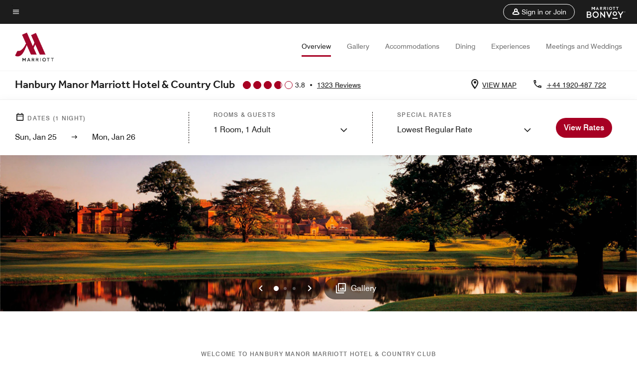

--- FILE ---
content_type: application/javascript;charset=utf-8
request_url: https://api.bazaarvoice.com/data/batch.json?passkey=canCX9lvC812oa4Y6HYf4gmWK5uszkZCKThrdtYkZqcYE&apiversion=5.5&displaycode=14883-en_us&resource.q0=products&filter.q0=id%3Aeq%3Astngs&stats.q0=reviews&filteredstats.q0=reviews&filter_reviews.q0=contentlocale%3Aeq%3Azh*%2Cen*%2Cfr*%2Cde*%2Cja*%2Cpt*%2Cru*%2Ces*%2Cen_US&filter_reviewcomments.q0=contentlocale%3Aeq%3Azh*%2Cen*%2Cfr*%2Cde*%2Cja*%2Cpt*%2Cru*%2Ces*%2Cen_US&resource.q1=reviews&filter.q1=isratingsonly%3Aeq%3Afalse&filter.q1=productid%3Aeq%3Astngs&filter.q1=contentlocale%3Aeq%3Azh*%2Cen*%2Cfr*%2Cde*%2Cja*%2Cpt*%2Cru*%2Ces*%2Cen_US&sort.q1=submissiontime%3Adesc&stats.q1=reviews&filteredstats.q1=reviews&include.q1=authors%2Cproducts%2Ccomments&filter_reviews.q1=contentlocale%3Aeq%3Azh*%2Cen*%2Cfr*%2Cde*%2Cja*%2Cpt*%2Cru*%2Ces*%2Cen_US&filter_reviewcomments.q1=contentlocale%3Aeq%3Azh*%2Cen*%2Cfr*%2Cde*%2Cja*%2Cpt*%2Cru*%2Ces*%2Cen_US&filter_comments.q1=contentlocale%3Aeq%3Azh*%2Cen*%2Cfr*%2Cde*%2Cja*%2Cpt*%2Cru*%2Ces*%2Cen_US&limit.q1=10&offset.q1=0&limit_comments.q1=3&callback=BV._internal.dataHandler0
body_size: 12615
content:
BV._internal.dataHandler0({"Errors":[],"BatchedResultsOrder":["q1","q0"],"HasErrors":false,"TotalRequests":2,"BatchedResults":{"q1":{"Id":"q1","Limit":10,"Offset":0,"TotalResults":1310,"Locale":"en_US","Results":[{"Id":"376594789","CID":"fdc5beea-057a-5d50-a446-e85edabea877","SourceClient":"marriott-2","LastModeratedTime":"2026-01-17T22:00:58.000+00:00","LastModificationTime":"2026-01-17T22:00:58.000+00:00","ProductId":"STNGS","OriginalProductName":"Hanbury Manor Marriott Hotel & Country Club","AuthorId":"ptz310f11mn3v2s3y58yb196n","ContentLocale":"en_US","IsFeatured":false,"TotalInappropriateFeedbackCount":0,"TotalClientResponseCount":0,"TotalCommentCount":0,"Rating":5,"SecondaryRatingsOrder":["Cleanliness","Dining","Location","Service","Amenities","Value"],"IsRatingsOnly":false,"TotalFeedbackCount":0,"TotalNegativeFeedbackCount":0,"TotalPositiveFeedbackCount":0,"ModerationStatus":"APPROVED","SubmissionId":"r114883-en_17686856vI0Qa1jd78","SubmissionTime":"2026-01-17T21:33:49.000+00:00","ReviewText":"From the moment I arrived at Hanbury Manor Marriott Hotel & Country Club, I felt transported into a world of classic British elegance. Nestled on a sprawling green acreage just north of London, the property is not only magnificent but also wonderfully accessible via the highway\u2014making it the perfect escape from the city without any hassle.\nThe hotel itself is a stunning example of traditional British aristocracy. Rich wainscoting, beautiful old paintings, and plush leather wingback chairs create an atmosphere that is both grand and welcoming. Every corner feels like it belongs in a stately home, and it truly adds to the charm of the entire stay.\nThe staff deserve special mention\u2014everyone was friendly, attentive, and ready to assist with anything I needed. Their warmth and professionalism made the experience even more enjoyable.\nThe amenities were exceptional. The buffet breakfast was delicious and offered a wide variety of choices, ensuring a perfect start to the day. The gym was fully stocked and well-maintained, and the pool was simply breathtaking\u2014it looked like it belonged in a 1920s movie, with an elegant and timeless design that made swimming feel like a luxurious experience.\nMy room was immaculate and beautifully appointed. It truly felt like a bedroom in a palace, with attention to detail and comfort that made the stay incredibly relaxing.\nMy only regret is that my stay was far too short. I can\u2019t wait to return for a longer visit and fully immerse myself in everything this extraordinary property has to offer.\nIf you\u2019re looking for a lavish, peaceful retreat with impeccable service and timeless charm, Hanbury Manor Marriott Hotel & Country Club is absolutely the place to be.","Title":"A Truly Regal Stay at Hanbury Manor Marriott Hotel & Country Club","UserNickname":"Alen K","SecondaryRatings":{"Cleanliness":{"Value":5,"Id":"Cleanliness","MinLabel":null,"MaxLabel":null,"ValueRange":5,"Label":null,"DisplayType":"NORMAL","ValueLabel":null},"Value":{"Value":5,"Id":"Value","MinLabel":null,"MaxLabel":null,"ValueRange":5,"Label":null,"DisplayType":"NORMAL","ValueLabel":null},"Amenities":{"Value":5,"Id":"Amenities","MinLabel":null,"MaxLabel":null,"ValueRange":5,"Label":null,"DisplayType":"NORMAL","ValueLabel":null},"Service":{"Value":5,"Id":"Service","MinLabel":null,"MaxLabel":null,"ValueRange":5,"Label":null,"DisplayType":"NORMAL","ValueLabel":null},"Dining":{"Value":5,"Id":"Dining","MinLabel":null,"MaxLabel":null,"ValueRange":5,"Label":null,"DisplayType":"NORMAL","ValueLabel":null},"Location":{"Value":5,"Id":"Location","MinLabel":null,"MaxLabel":null,"ValueRange":5,"Label":null,"DisplayType":"NORMAL","ValueLabel":null}},"Pros":null,"Videos":[],"InappropriateFeedbackList":[],"IsRecommended":null,"ContextDataValuesOrder":[],"BadgesOrder":[],"CommentIds":[],"AdditionalFields":{},"CampaignId":null,"Helpfulness":null,"Cons":null,"TagDimensions":{},"TagDimensionsOrder":[],"AdditionalFieldsOrder":[],"Photos":[],"ClientResponses":[],"ContextDataValues":{},"UserLocation":null,"Badges":{},"ProductRecommendationIds":[],"IsSyndicated":false,"RatingRange":5},{"Id":"376410238","CID":"6fc65b1b-bb76-5836-8eee-904f3701d835","SourceClient":"marriott-2","LastModeratedTime":"2026-01-15T22:00:56.000+00:00","LastModificationTime":"2026-01-15T22:00:56.000+00:00","ProductId":"STNGS","OriginalProductName":"Hanbury Manor Marriott Hotel & Country Club","AuthorId":"9ymg6ftz0jairg1opo7a6n1t4","ContentLocale":"en_GB","IsFeatured":false,"TotalInappropriateFeedbackCount":0,"TotalClientResponseCount":0,"TotalCommentCount":1,"Rating":1,"SecondaryRatingsOrder":["Cleanliness","Dining","Location","Service","Amenities","Value"],"IsRatingsOnly":false,"TotalFeedbackCount":0,"TotalNegativeFeedbackCount":0,"TotalPositiveFeedbackCount":0,"ModerationStatus":"APPROVED","SubmissionId":"r114883-en_17684890Tr0ecxzxRL","SubmissionTime":"2026-01-15T14:58:06.000+00:00","ReviewText":"- the room was not warm but we received a portable heater which was fine - though should not be necessary in a 4* hotel and you would expect at such an establishment that you would have figured out to heat the rooms without the faffing of additional heaters.\n- the heating in the bathroom was not working and therefore the bath was very cold the entire stay. The railing (for the towels is suppose to heat the room as well but we were told it is not for heating) though it was dripping with water - so it is connected to the heating system...\n- the bed was equipped with a thin summer duvet - and no additional blanket in the entire room\n- both lamps on the table were not working \n- the shower was very slippery - you need to reapply the anti-slip profile onto the bathtub or need something else (YOU should know if you want to run a hotel)\n- we reserved a table in the restaurant though turned out it was closed by that time. Were offered a 50% discount for room service and ordered for \u00A3160 and paid \u00A380 which is a nice gesture but unfortunately now knowing the quality I am not sure if I would have wanted it for \u00A340. \n- The cauliflower starter was colder than the room (how is that even possible?) and the burger was burned. My steak was okay but then again I had better Deliveroos for \u00A340 which should be concerning for your restaurant. The chicken wings starter was over salty. \n- you need to put up signs or tell people to take a shower before going into the pool. It is even more disgusting when that happens with the smaller whirl pool (or change the name to sweat pool to reflect reality)\n- we arranged a late check out at 2pm at time of check in. Unfortunately the cards stopped working around 11am and also the internet was playing up and demanded repeat log ins every 30 minutes. \n- More disturbing yet on the day was the house keeping that knocked on the door (even thought the not disturb sign was out) and was in the room 2 seconds later. No privacy concerns BUT complaining that reception did not tell him that we had a late check out arranged THE DAY BEFORE.\n- the constant requirement to ask for things to be rectified or broad up to standard put us in a position that embarrassed us rather than having a nice relaxing and enjoyable stay  - we are not your free consultants providing feedback how to run a (good) hotel!\n- In sum it was not a good experience -  I lost money, points and most importantly time that I can never get back.","Title":"Sad stay at the Hanbury","UserNickname":"frequent traveller","SecondaryRatings":{"Cleanliness":{"Value":3,"Id":"Cleanliness","MinLabel":null,"MaxLabel":null,"ValueRange":5,"Label":null,"DisplayType":"NORMAL","ValueLabel":null},"Value":{"Value":1,"Id":"Value","MinLabel":null,"MaxLabel":null,"ValueRange":5,"Label":null,"DisplayType":"NORMAL","ValueLabel":null},"Amenities":{"Value":3,"Id":"Amenities","MinLabel":null,"MaxLabel":null,"ValueRange":5,"Label":null,"DisplayType":"NORMAL","ValueLabel":null},"Service":{"Value":3,"Id":"Service","MinLabel":null,"MaxLabel":null,"ValueRange":5,"Label":null,"DisplayType":"NORMAL","ValueLabel":null},"Dining":{"Value":1,"Id":"Dining","MinLabel":null,"MaxLabel":null,"ValueRange":5,"Label":null,"DisplayType":"NORMAL","ValueLabel":null},"Location":{"Value":5,"Id":"Location","MinLabel":null,"MaxLabel":null,"ValueRange":5,"Label":null,"DisplayType":"NORMAL","ValueLabel":null}},"Pros":null,"Videos":[],"InappropriateFeedbackList":[],"IsRecommended":null,"ContextDataValuesOrder":[],"BadgesOrder":[],"CommentIds":["4817298"],"AdditionalFields":{},"CampaignId":null,"Helpfulness":null,"Cons":null,"TagDimensions":{},"TagDimensionsOrder":[],"AdditionalFieldsOrder":[],"Photos":[],"ClientResponses":[],"ContextDataValues":{},"UserLocation":null,"Badges":{},"ProductRecommendationIds":[],"IsSyndicated":false,"RatingRange":5},{"Id":"376183355","CID":"3ca6e7d0-0174-58e9-a051-2db0d44ac590","SourceClient":"marriott-2","LastModeratedTime":"2026-01-13T17:31:28.000+00:00","LastModificationTime":"2026-01-13T17:31:28.000+00:00","ProductId":"STNGS","OriginalProductName":"Hanbury Manor Marriott Hotel & Country Club","ContextDataValuesOrder":["RewardsLevel","TravelerType"],"AuthorId":"cf27a255c2775dedf317d2942b42f565cf194ec74017315fcb9d230fa0f3795f","ContentLocale":"en_GB","IsFeatured":false,"TotalInappropriateFeedbackCount":0,"TotalClientResponseCount":0,"TotalCommentCount":0,"Rating":4,"SecondaryRatingsOrder":["Cleanliness","Dining","Location","Service","Amenities","Value"],"IsRatingsOnly":false,"TotalFeedbackCount":0,"TotalNegativeFeedbackCount":0,"TotalPositiveFeedbackCount":0,"ModerationStatus":"APPROVED","SubmissionId":"r114883-en_17683243LHMBH7kXWf","SubmissionTime":"2026-01-13T17:12:00.000+00:00","ReviewText":"As it was only a one night stay it  as expected went very quick, faultless check  in & description of  the hotel. The spa massage was done in a lovely room and very professionally. Just be aware that in your choice of four treatments that 'doubling up' on the body massage incurs a \u00A315 surcharge per person.\n\nThe caste iron grill was closed for refurbishment ( we were informed  beforehand) which was a shame as vardon's bar is more suited to a meal after a round of golf etc and too casual for a special weekend break  The evening & lunch time menus were the same and limited in choice and were heavily reduced in options for spa deal choices (unless you wanted another surcharge). The room was excellent with a lovely mix of stately home/ modern furniture. Thanks to reception for letting us check out later on the Saturday lunchtime.","Title":"Spa Break Overnight Stay","UserNickname":"Banshee","SecondaryRatings":{"Cleanliness":{"Value":4,"Id":"Cleanliness","MinLabel":null,"MaxLabel":null,"ValueRange":5,"Label":null,"DisplayType":"NORMAL","ValueLabel":null},"Value":{"Value":3,"Id":"Value","MinLabel":null,"MaxLabel":null,"ValueRange":5,"Label":null,"DisplayType":"NORMAL","ValueLabel":null},"Amenities":{"Value":4,"Id":"Amenities","MinLabel":null,"MaxLabel":null,"ValueRange":5,"Label":null,"DisplayType":"NORMAL","ValueLabel":null},"Service":{"Value":3,"Id":"Service","MinLabel":null,"MaxLabel":null,"ValueRange":5,"Label":null,"DisplayType":"NORMAL","ValueLabel":null},"Dining":{"Value":3,"Id":"Dining","MinLabel":null,"MaxLabel":null,"ValueRange":5,"Label":null,"DisplayType":"NORMAL","ValueLabel":null},"Location":{"Value":4,"Id":"Location","MinLabel":null,"MaxLabel":null,"ValueRange":5,"Label":null,"DisplayType":"NORMAL","ValueLabel":null}},"ContextDataValues":{"RewardsLevel":{"Value":"Member","Id":"RewardsLevel"},"TravelerType":{"Value":"Couple","Id":"TravelerType"}},"Pros":null,"Videos":[],"InappropriateFeedbackList":[],"IsRecommended":null,"BadgesOrder":[],"CommentIds":[],"AdditionalFields":{},"CampaignId":null,"Helpfulness":null,"Cons":null,"TagDimensions":{},"TagDimensionsOrder":[],"AdditionalFieldsOrder":[],"Photos":[],"ClientResponses":[],"UserLocation":null,"Badges":{},"ProductRecommendationIds":[],"IsSyndicated":false,"RatingRange":5},{"Id":"376150261","CID":"75596dc1-7657-5959-b779-30ce7f548625","SourceClient":"marriott-2","LastModeratedTime":"2026-01-13T06:16:02.000+00:00","LastModificationTime":"2026-01-13T06:16:02.000+00:00","ProductId":"STNGS","OriginalProductName":"Hanbury Manor Marriott Hotel & Country Club","ContextDataValuesOrder":["RewardsLevel","TravelerType"],"AuthorId":"b5e6c759b46427c51751c2038717cd4bda38752e565c8cdbada4231d6f9d0125","ContentLocale":"en_US","IsFeatured":false,"TotalInappropriateFeedbackCount":0,"TotalClientResponseCount":0,"TotalCommentCount":0,"Rating":5,"SecondaryRatingsOrder":["Cleanliness","Dining","Location","Service","Amenities","Value"],"IsRatingsOnly":false,"TotalFeedbackCount":0,"TotalNegativeFeedbackCount":0,"TotalPositiveFeedbackCount":0,"ModerationStatus":"APPROVED","SubmissionId":"r114883-en_176827333iQ2n6h0RW","SubmissionTime":"2026-01-13T03:02:53.000+00:00","ReviewText":"As always fabulous, all staff are amazing, it\u2019s a lovely please set in beautiful countryside with lovely views from our room and the restaurant \nOnce again thank you","Title":"Cheeky break","UserNickname":"Richie","SecondaryRatings":{"Cleanliness":{"Value":5,"Id":"Cleanliness","MinLabel":null,"MaxLabel":null,"ValueRange":5,"Label":null,"DisplayType":"NORMAL","ValueLabel":null},"Value":{"Value":5,"Id":"Value","MinLabel":null,"MaxLabel":null,"ValueRange":5,"Label":null,"DisplayType":"NORMAL","ValueLabel":null},"Amenities":{"Value":5,"Id":"Amenities","MinLabel":null,"MaxLabel":null,"ValueRange":5,"Label":null,"DisplayType":"NORMAL","ValueLabel":null},"Service":{"Value":5,"Id":"Service","MinLabel":null,"MaxLabel":null,"ValueRange":5,"Label":null,"DisplayType":"NORMAL","ValueLabel":null},"Dining":{"Value":5,"Id":"Dining","MinLabel":null,"MaxLabel":null,"ValueRange":5,"Label":null,"DisplayType":"NORMAL","ValueLabel":null},"Location":{"Value":5,"Id":"Location","MinLabel":null,"MaxLabel":null,"ValueRange":5,"Label":null,"DisplayType":"NORMAL","ValueLabel":null}},"ContextDataValues":{"RewardsLevel":{"Value":"Member","Id":"RewardsLevel"},"TravelerType":{"Value":"Couple","Id":"TravelerType"}},"Pros":null,"Videos":[],"InappropriateFeedbackList":[],"IsRecommended":null,"BadgesOrder":[],"CommentIds":[],"AdditionalFields":{},"CampaignId":null,"Helpfulness":null,"Cons":null,"TagDimensions":{},"TagDimensionsOrder":[],"AdditionalFieldsOrder":[],"Photos":[],"ClientResponses":[],"UserLocation":null,"Badges":{},"ProductRecommendationIds":[],"IsSyndicated":false,"RatingRange":5},{"Id":"375639673","CID":"68e3395a-935f-50c7-98d2-d1e8e417a05d","SourceClient":"marriott-2","LastModeratedTime":"2026-01-09T17:00:57.000+00:00","LastModificationTime":"2026-01-09T17:00:57.000+00:00","ProductId":"STNGS","OriginalProductName":"Hanbury Manor Marriott Hotel & Country Club","ContextDataValuesOrder":["RewardsLevel","TravelerType"],"AuthorId":"26621c71c7a68876dd2e40f6bdd26522fc098c4130b131eb51effb2bc4441bbf","ContentLocale":"en_GB","IsFeatured":false,"TotalInappropriateFeedbackCount":0,"TotalClientResponseCount":0,"TotalCommentCount":1,"Rating":3,"SecondaryRatingsOrder":["Cleanliness","Dining","Location","Service","Amenities","Value"],"IsRatingsOnly":false,"TotalFeedbackCount":0,"TotalNegativeFeedbackCount":0,"TotalPositiveFeedbackCount":0,"ModerationStatus":"APPROVED","SubmissionId":"r114883-en_176789813hg3lzxHIj","SubmissionTime":"2026-01-08T18:48:51.000+00:00","ReviewText":"A great stay except for a mouse problem.","Title":"Hanbury","UserNickname":"Mr Wright","SecondaryRatings":{"Cleanliness":{"Value":2,"Id":"Cleanliness","MinLabel":null,"MaxLabel":null,"ValueRange":5,"Label":null,"DisplayType":"NORMAL","ValueLabel":null},"Value":{"Value":3,"Id":"Value","MinLabel":null,"MaxLabel":null,"ValueRange":5,"Label":null,"DisplayType":"NORMAL","ValueLabel":null},"Amenities":{"Value":5,"Id":"Amenities","MinLabel":null,"MaxLabel":null,"ValueRange":5,"Label":null,"DisplayType":"NORMAL","ValueLabel":null},"Service":{"Value":4,"Id":"Service","MinLabel":null,"MaxLabel":null,"ValueRange":5,"Label":null,"DisplayType":"NORMAL","ValueLabel":null},"Dining":{"Value":4,"Id":"Dining","MinLabel":null,"MaxLabel":null,"ValueRange":5,"Label":null,"DisplayType":"NORMAL","ValueLabel":null},"Location":{"Value":3,"Id":"Location","MinLabel":null,"MaxLabel":null,"ValueRange":5,"Label":null,"DisplayType":"NORMAL","ValueLabel":null}},"ContextDataValues":{"RewardsLevel":{"Value":"Non-Member","Id":"RewardsLevel"},"TravelerType":{"Value":"Couple","Id":"TravelerType"}},"Pros":null,"Videos":[],"InappropriateFeedbackList":[],"IsRecommended":null,"BadgesOrder":[],"CommentIds":["4811417"],"AdditionalFields":{},"CampaignId":null,"Helpfulness":null,"Cons":null,"TagDimensions":{},"TagDimensionsOrder":[],"AdditionalFieldsOrder":[],"Photos":[],"ClientResponses":[],"UserLocation":null,"Badges":{},"ProductRecommendationIds":[],"IsSyndicated":false,"RatingRange":5},{"Id":"375543865","CID":"11d2bd03-fb64-5962-9fc4-6ee086581e7d","SourceClient":"marriott-2","LastModeratedTime":"2026-01-07T22:30:54.000+00:00","LastModificationTime":"2026-01-07T22:30:54.000+00:00","ProductId":"STNGS","OriginalProductName":"Hanbury Manor Marriott Hotel & Country Club","ContextDataValuesOrder":["RewardsLevel","TravelerType"],"AuthorId":"e1b4269a0a290d12bf90351792126d99e2b3404515c63506fcb8fbae7bbaa5d1","ContentLocale":"en_GB","IsFeatured":false,"TotalInappropriateFeedbackCount":0,"TotalClientResponseCount":0,"TotalCommentCount":1,"Rating":1,"SecondaryRatingsOrder":["Cleanliness","Dining","Location","Service","Amenities","Value"],"IsRatingsOnly":false,"TotalFeedbackCount":0,"TotalNegativeFeedbackCount":0,"TotalPositiveFeedbackCount":0,"ModerationStatus":"APPROVED","SubmissionId":"r114883-en_17678139Y29snLqdA2","SubmissionTime":"2026-01-07T19:25:17.000+00:00","ReviewText":"Disappointing Christmas Day Experience\u201D\nI booked this stay specifically for peace, quiet and use of the spa on Christmas Day, but it was a very disappointing experience. I was given incorrect information about spa opening times, the hotel was extremely noisy and busy, and I barely slept due to noise from above. Service was slow, the lounge overcrowded, and my room\u2019s bathroom was not accessible, which was a serious issue given my mobility needs. Overall, not the standard I would expect \u2014 especially on Christmas Day.","Title":"\u201CNot the Standard Expected \u2014 Especially on Christmas Day\u201D","UserNickname":"yes","SecondaryRatings":{"Cleanliness":{"Value":2,"Id":"Cleanliness","MinLabel":null,"MaxLabel":null,"ValueRange":5,"Label":null,"DisplayType":"NORMAL","ValueLabel":null},"Value":{"Value":1,"Id":"Value","MinLabel":null,"MaxLabel":null,"ValueRange":5,"Label":null,"DisplayType":"NORMAL","ValueLabel":null},"Amenities":{"Value":3,"Id":"Amenities","MinLabel":null,"MaxLabel":null,"ValueRange":5,"Label":null,"DisplayType":"NORMAL","ValueLabel":null},"Service":{"Value":1,"Id":"Service","MinLabel":null,"MaxLabel":null,"ValueRange":5,"Label":null,"DisplayType":"NORMAL","ValueLabel":null},"Dining":{"Value":3,"Id":"Dining","MinLabel":null,"MaxLabel":null,"ValueRange":5,"Label":null,"DisplayType":"NORMAL","ValueLabel":null},"Location":{"Value":4,"Id":"Location","MinLabel":null,"MaxLabel":null,"ValueRange":5,"Label":null,"DisplayType":"NORMAL","ValueLabel":null}},"ContextDataValues":{"RewardsLevel":{"Value":"Non-Member","Id":"RewardsLevel"},"TravelerType":{"Value":"Family","Id":"TravelerType"}},"Pros":null,"Videos":[],"InappropriateFeedbackList":[],"IsRecommended":null,"BadgesOrder":[],"CommentIds":["4811419"],"AdditionalFields":{},"CampaignId":null,"Helpfulness":null,"Cons":null,"TagDimensions":{},"TagDimensionsOrder":[],"AdditionalFieldsOrder":[],"Photos":[],"ClientResponses":[],"UserLocation":null,"Badges":{},"ProductRecommendationIds":[],"IsSyndicated":false,"RatingRange":5},{"Id":"375501910","CID":"b6b3d4bb-2e2f-5b5b-ae55-6f1fae34e8b4","SourceClient":"marriott-2","LastModeratedTime":"2026-01-09T05:30:30.000+00:00","LastModificationTime":"2026-01-09T05:30:30.000+00:00","ProductId":"STNGS","OriginalProductName":"Hanbury Manor Marriott Hotel & Country Club","ContextDataValuesOrder":["RewardsLevel","TravelerType"],"AuthorId":"b755da9f407db4e08de5dabf198a7506f41e83dec2a8e3f976a40fb1c1110a82","ContentLocale":"en_GB","IsFeatured":false,"TotalInappropriateFeedbackCount":0,"TotalClientResponseCount":0,"TotalCommentCount":0,"Rating":5,"SecondaryRatingsOrder":["Cleanliness","Dining","Location","Service","Amenities","Value"],"IsRatingsOnly":false,"TotalFeedbackCount":0,"TotalNegativeFeedbackCount":0,"TotalPositiveFeedbackCount":0,"ModerationStatus":"APPROVED","SubmissionId":"r114883-en_17677977tiQJuRda18","SubmissionTime":"2026-01-07T14:56:20.000+00:00","ReviewText":"My 2nd visit to this hotel. Superb hotel, clean rooms, great pool faculties.","Title":"Outstanding hotel with excellent facilities","UserNickname":"Wayne","SecondaryRatings":{"Cleanliness":{"Value":5,"Id":"Cleanliness","MinLabel":null,"MaxLabel":null,"ValueRange":5,"Label":null,"DisplayType":"NORMAL","ValueLabel":null},"Value":{"Value":5,"Id":"Value","MinLabel":null,"MaxLabel":null,"ValueRange":5,"Label":null,"DisplayType":"NORMAL","ValueLabel":null},"Amenities":{"Value":5,"Id":"Amenities","MinLabel":null,"MaxLabel":null,"ValueRange":5,"Label":null,"DisplayType":"NORMAL","ValueLabel":null},"Service":{"Value":5,"Id":"Service","MinLabel":null,"MaxLabel":null,"ValueRange":5,"Label":null,"DisplayType":"NORMAL","ValueLabel":null},"Dining":{"Value":5,"Id":"Dining","MinLabel":null,"MaxLabel":null,"ValueRange":5,"Label":null,"DisplayType":"NORMAL","ValueLabel":null},"Location":{"Value":5,"Id":"Location","MinLabel":null,"MaxLabel":null,"ValueRange":5,"Label":null,"DisplayType":"NORMAL","ValueLabel":null}},"ContextDataValues":{"RewardsLevel":{"Value":"Non-Member","Id":"RewardsLevel"},"TravelerType":{"Value":"Family","Id":"TravelerType"}},"Pros":null,"Videos":[],"InappropriateFeedbackList":[],"IsRecommended":null,"BadgesOrder":[],"CommentIds":[],"AdditionalFields":{},"CampaignId":null,"Helpfulness":null,"Cons":null,"TagDimensions":{},"TagDimensionsOrder":[],"AdditionalFieldsOrder":[],"Photos":[],"ClientResponses":[],"UserLocation":null,"Badges":{},"ProductRecommendationIds":[],"IsSyndicated":false,"RatingRange":5},{"Id":"375464712","CID":"99ab2c3f-f5cd-5ae8-b4c5-abf9afb54116","SourceClient":"marriott-2","LastModeratedTime":"2026-01-07T02:31:09.000+00:00","LastModificationTime":"2026-01-07T02:31:09.000+00:00","ProductId":"STNGS","OriginalProductName":"Hanbury Manor Marriott Hotel & Country Club","ContextDataValuesOrder":["RewardsLevel","TravelerType"],"AuthorId":"71fe5a105b2f27c8f975ff126a64274aa2b8fc2798cb5c210be6a922fb364e35","ContentLocale":"en_GB","IsFeatured":false,"TotalInappropriateFeedbackCount":0,"TotalClientResponseCount":0,"TotalCommentCount":1,"Rating":2,"SecondaryRatingsOrder":["Cleanliness","Dining","Location","Service","Amenities","Value"],"IsRatingsOnly":false,"TotalFeedbackCount":0,"TotalNegativeFeedbackCount":0,"TotalPositiveFeedbackCount":0,"ModerationStatus":"APPROVED","SubmissionId":"r114883-en_17677412QC8AF2KLE2","SubmissionTime":"2026-01-06T23:14:28.000+00:00","ReviewText":"Not the experience we had hoped for!   Spa/pool area was like visiting local leisure centre, full of families with young children.  Only one tiny lane sectioned off for leisurely gentle swim.\n\nAn afternoon tea had been booked as a surprise from a very close friend.  We were not informed of this and therefore when asked the following day about our treat it was rather embarrassing as I was unaware what my friend was talking about......however, the afternoon tea had been paid for upfront!","Title":"25th Wedding Anniversary Treat","UserNickname":"LINDA","SecondaryRatings":{"Cleanliness":{"Value":4,"Id":"Cleanliness","MinLabel":null,"MaxLabel":null,"ValueRange":5,"Label":null,"DisplayType":"NORMAL","ValueLabel":null},"Value":{"Value":2,"Id":"Value","MinLabel":null,"MaxLabel":null,"ValueRange":5,"Label":null,"DisplayType":"NORMAL","ValueLabel":null},"Amenities":{"Value":1,"Id":"Amenities","MinLabel":null,"MaxLabel":null,"ValueRange":5,"Label":null,"DisplayType":"NORMAL","ValueLabel":null},"Service":{"Value":4,"Id":"Service","MinLabel":null,"MaxLabel":null,"ValueRange":5,"Label":null,"DisplayType":"NORMAL","ValueLabel":null},"Dining":{"Value":3,"Id":"Dining","MinLabel":null,"MaxLabel":null,"ValueRange":5,"Label":null,"DisplayType":"NORMAL","ValueLabel":null},"Location":{"Value":4,"Id":"Location","MinLabel":null,"MaxLabel":null,"ValueRange":5,"Label":null,"DisplayType":"NORMAL","ValueLabel":null}},"ContextDataValues":{"RewardsLevel":{"Value":"Non-Member","Id":"RewardsLevel"},"TravelerType":{"Value":"Couple","Id":"TravelerType"}},"Pros":null,"Videos":[],"InappropriateFeedbackList":[],"IsRecommended":null,"BadgesOrder":[],"CommentIds":["4806757"],"AdditionalFields":{},"CampaignId":null,"Helpfulness":null,"Cons":null,"TagDimensions":{},"TagDimensionsOrder":[],"AdditionalFieldsOrder":[],"Photos":[],"ClientResponses":[],"UserLocation":null,"Badges":{},"ProductRecommendationIds":[],"IsSyndicated":false,"RatingRange":5},{"Id":"375308094","CID":"c3d6541d-805c-5d12-b60a-0c70b5b604bb","SourceClient":"marriott-2","LastModeratedTime":"2026-01-05T23:32:50.000+00:00","LastModificationTime":"2026-01-05T23:32:50.000+00:00","ProductId":"STNGS","OriginalProductName":"Hanbury Manor Marriott Hotel & Country Club","ContextDataValuesOrder":["RewardsLevel","TravelerType"],"AuthorId":"192aa16f9b56d192cacf6b044df6f7fe288dd26e8e9e327165245a802b615a07","ContentLocale":"en_GB","IsFeatured":false,"TotalInappropriateFeedbackCount":0,"TotalClientResponseCount":0,"TotalCommentCount":0,"Rating":4,"SecondaryRatingsOrder":["Cleanliness","Dining","Location","Service","Amenities","Value"],"IsRatingsOnly":false,"TotalFeedbackCount":0,"TotalNegativeFeedbackCount":0,"TotalPositiveFeedbackCount":0,"ModerationStatus":"APPROVED","SubmissionId":"r114883-en_17676486nZOWKSG8En","SubmissionTime":"2026-01-05T21:30:42.000+00:00","ReviewText":"Room was adequate but bathroom radiator not working.. told it doesn\u2019t !\nStrange but asked to leave lounge at 11.00 pm\nFood at dinner and breakfast very good \nAlready planning a return though for the coming NYE","Title":"New Years Day with friends","UserNickname":"Paul","SecondaryRatings":{"Cleanliness":{"Value":4,"Id":"Cleanliness","MinLabel":null,"MaxLabel":null,"ValueRange":5,"Label":null,"DisplayType":"NORMAL","ValueLabel":null},"Value":{"Value":5,"Id":"Value","MinLabel":null,"MaxLabel":null,"ValueRange":5,"Label":null,"DisplayType":"NORMAL","ValueLabel":null},"Amenities":{"Value":4,"Id":"Amenities","MinLabel":null,"MaxLabel":null,"ValueRange":5,"Label":null,"DisplayType":"NORMAL","ValueLabel":null},"Service":{"Value":5,"Id":"Service","MinLabel":null,"MaxLabel":null,"ValueRange":5,"Label":null,"DisplayType":"NORMAL","ValueLabel":null},"Dining":{"Value":4,"Id":"Dining","MinLabel":null,"MaxLabel":null,"ValueRange":5,"Label":null,"DisplayType":"NORMAL","ValueLabel":null},"Location":{"Value":5,"Id":"Location","MinLabel":null,"MaxLabel":null,"ValueRange":5,"Label":null,"DisplayType":"NORMAL","ValueLabel":null}},"ContextDataValues":{"RewardsLevel":{"Value":"Member","Id":"RewardsLevel"},"TravelerType":{"Value":"Group","Id":"TravelerType"}},"Pros":null,"Videos":[],"InappropriateFeedbackList":[],"IsRecommended":null,"BadgesOrder":[],"CommentIds":[],"AdditionalFields":{},"CampaignId":null,"Helpfulness":null,"Cons":null,"TagDimensions":{},"TagDimensionsOrder":[],"AdditionalFieldsOrder":[],"Photos":[],"ClientResponses":[],"UserLocation":null,"Badges":{},"ProductRecommendationIds":[],"IsSyndicated":false,"RatingRange":5},{"Id":"375238711","CID":"41ab9d59-9bcb-5f8a-81ea-62edc476a922","SourceClient":"marriott-2","LastModeratedTime":"2026-01-05T11:32:11.000+00:00","LastModificationTime":"2026-01-05T11:32:11.000+00:00","ProductId":"STNGS","OriginalProductName":"Hanbury Manor Marriott Hotel & Country Club","ContextDataValuesOrder":["RewardsLevel","TravelerType"],"AuthorId":"ecfb4751ce4023500502021c1edcc31a4963daf89b86fc868f8b711311f2a539","ContentLocale":"en_GB","IsFeatured":false,"TotalInappropriateFeedbackCount":0,"TotalClientResponseCount":0,"TotalCommentCount":0,"Rating":5,"SecondaryRatingsOrder":["Cleanliness","Dining","Location","Service","Amenities","Value"],"IsRatingsOnly":false,"TotalFeedbackCount":0,"TotalNegativeFeedbackCount":0,"TotalPositiveFeedbackCount":0,"ModerationStatus":"APPROVED","SubmissionId":"r114883-en_17676098gmGgQyDfjV","SubmissionTime":"2026-01-05T10:43:51.000+00:00","ReviewText":"Super friendly staff and incredible facilities","Title":"Amazing stay","UserNickname":"Adam","SecondaryRatings":{"Cleanliness":{"Value":5,"Id":"Cleanliness","MinLabel":null,"MaxLabel":null,"ValueRange":5,"Label":null,"DisplayType":"NORMAL","ValueLabel":null},"Value":{"Value":3,"Id":"Value","MinLabel":null,"MaxLabel":null,"ValueRange":5,"Label":null,"DisplayType":"NORMAL","ValueLabel":null},"Amenities":{"Value":4,"Id":"Amenities","MinLabel":null,"MaxLabel":null,"ValueRange":5,"Label":null,"DisplayType":"NORMAL","ValueLabel":null},"Service":{"Value":5,"Id":"Service","MinLabel":null,"MaxLabel":null,"ValueRange":5,"Label":null,"DisplayType":"NORMAL","ValueLabel":null},"Dining":{"Value":4,"Id":"Dining","MinLabel":null,"MaxLabel":null,"ValueRange":5,"Label":null,"DisplayType":"NORMAL","ValueLabel":null},"Location":{"Value":4,"Id":"Location","MinLabel":null,"MaxLabel":null,"ValueRange":5,"Label":null,"DisplayType":"NORMAL","ValueLabel":null}},"ContextDataValues":{"RewardsLevel":{"Value":"Non-Member","Id":"RewardsLevel"},"TravelerType":{"Value":"Couple","Id":"TravelerType"}},"Pros":null,"Videos":[],"InappropriateFeedbackList":[],"IsRecommended":null,"BadgesOrder":[],"CommentIds":[],"AdditionalFields":{},"CampaignId":null,"Helpfulness":null,"Cons":null,"TagDimensions":{},"TagDimensionsOrder":[],"AdditionalFieldsOrder":[],"Photos":[],"ClientResponses":[],"UserLocation":null,"Badges":{},"ProductRecommendationIds":[],"IsSyndicated":false,"RatingRange":5}],"Includes":{"Products":{"STNGS":{"AttributesOrder":["AVAILABILITY"],"Attributes":{"AVAILABILITY":{"Id":"AVAILABILITY","Values":[{"Value":"True","Locale":null}]}},"Description":"Hanbury Manor Marriott Hotel & Country Club is tucked within 200 acres of countryside in Hertfordshire, and offers spacious accommodation, an on-site golf club, a spa and a health club. The hotel also features excellent dining and beautiful event venues.","Name":"Hanbury Manor Marriott Hotel & Country Club","Id":"STNGS","CategoryId":"BV_MISCELLANEOUS_CATEGORY","BrandExternalId":"3nfu73ojzjft9cjp19xp6c932","Brand":{"Id":"3nfu73ojzjft9cjp19xp6c932","Name":"Marriott Hotels & Resorts"},"Active":true,"ProductPageUrl":"https://www.marriott.com/en-us/hotels/stngs-hanbury-manor-marriott-hotel-and-country-club/overview/","Disabled":false,"ReviewIds":[],"ManufacturerPartNumbers":[],"EANs":[],"StoryIds":[],"ImageUrl":null,"QuestionIds":[],"ISBNs":[],"ModelNumbers":[],"FamilyIds":[],"UPCs":[],"ReviewStatistics":{"ContextDataDistributionOrder":["Age","RewardsLevel","TravelerType","RecommendFamilies","RecommendCouples","RecommendGroups","RecommendBusiness","RecommendLeisure","RecommendWeekend","RecommendSiteSeeing","RecommendRomantic","RecommendShopping","RecommendLocationAttractions","RecommendOutdoorActivities","RecommendBeach","RecommendPublicTransportation","RecommendBikeFriendly","RecommendMusicAndNightlife","RecommendOtherSpecify","RecommendNotRecommend"],"ContextDataDistribution":{"Age":{"Id":"Age","Values":[{"Count":41,"Value":"18to25"},{"Count":76,"Value":"26to40"},{"Count":167,"Value":"40to60"},{"Count":17,"Value":"60orOver"}]},"RewardsLevel":{"Id":"RewardsLevel","Values":[{"Count":806,"Value":"Member"},{"Count":73,"Value":"Silver"},{"Count":72,"Value":"Gold"},{"Count":43,"Value":"Platinum"},{"Count":34,"Value":"Titanium"},{"Count":11,"Value":"Ambassador"},{"Count":221,"Value":"Non-Member"}]},"TravelerType":{"Id":"TravelerType","Values":[{"Count":165,"Value":"Solo"},{"Count":639,"Value":"Couple"},{"Count":356,"Value":"Family"},{"Count":154,"Value":"Group"}]},"RecommendFamilies":{"Id":"RecommendFamilies","Values":[{"Count":135,"Value":"Yes"},{"Count":176,"Value":"No"}]},"RecommendCouples":{"Id":"RecommendCouples","Values":[{"Count":205,"Value":"Yes"},{"Count":106,"Value":"No"}]},"RecommendGroups":{"Id":"RecommendGroups","Values":[{"Count":108,"Value":"Yes"},{"Count":203,"Value":"No"}]},"RecommendBusiness":{"Id":"RecommendBusiness","Values":[{"Count":140,"Value":"Yes"},{"Count":171,"Value":"No"}]},"RecommendLeisure":{"Id":"RecommendLeisure","Values":[{"Count":193,"Value":"Yes"},{"Count":118,"Value":"No"}]},"RecommendWeekend":{"Id":"RecommendWeekend","Values":[{"Count":195,"Value":"Yes"},{"Count":116,"Value":"No"}]},"RecommendSiteSeeing":{"Id":"RecommendSiteSeeing","Values":[{"Count":57,"Value":"Yes"},{"Count":254,"Value":"No"}]},"RecommendRomantic":{"Id":"RecommendRomantic","Values":[{"Count":156,"Value":"Yes"},{"Count":155,"Value":"No"}]},"RecommendShopping":{"Id":"RecommendShopping","Values":[{"Count":15,"Value":"Yes"},{"Count":296,"Value":"No"}]},"RecommendLocationAttractions":{"Id":"RecommendLocationAttractions","Values":[{"Count":36,"Value":"Yes"},{"Count":275,"Value":"No"}]},"RecommendOutdoorActivities":{"Id":"RecommendOutdoorActivities","Values":[{"Count":76,"Value":"Yes"},{"Count":235,"Value":"No"}]},"RecommendBeach":{"Id":"RecommendBeach","Values":[{"Count":1,"Value":"Yes"},{"Count":310,"Value":"No"}]},"RecommendPublicTransportation":{"Id":"RecommendPublicTransportation","Values":[{"Count":7,"Value":"Yes"},{"Count":304,"Value":"No"}]},"RecommendBikeFriendly":{"Id":"RecommendBikeFriendly","Values":[{"Count":25,"Value":"Yes"},{"Count":286,"Value":"No"}]},"RecommendMusicAndNightlife":{"Id":"RecommendMusicAndNightlife","Values":[{"Count":4,"Value":"Yes"},{"Count":307,"Value":"No"}]},"RecommendOtherSpecify":{"Id":"RecommendOtherSpecify","Values":[{"Count":11,"Value":"Yes"},{"Count":300,"Value":"No"}]},"RecommendNotRecommend":{"Id":"RecommendNotRecommend","Values":[{"Count":46,"Value":"Yes"},{"Count":265,"Value":"No"}]}},"AverageOverallRating":3.7581254724111868,"SecondaryRatingsAveragesOrder":["Cleanliness","Dining","Location","Service","Amenities","Value"],"SecondaryRatingsAverages":{"Cleanliness":{"Id":"Cleanliness","AverageRating":4.087866108786611,"DisplayType":"NORMAL","MaxLabel":null,"MinLabel":null,"ValueRange":5},"Location":{"Id":"Location","AverageRating":4.462699077954736,"DisplayType":"NORMAL","MaxLabel":null,"MinLabel":null,"ValueRange":5},"Dining":{"Id":"Dining","AverageRating":3.779949022939677,"DisplayType":"NORMAL","MaxLabel":null,"MinLabel":null,"ValueRange":5},"Amenities":{"Id":"Amenities","AverageRating":4.1740958788898235,"DisplayType":"NORMAL","MaxLabel":null,"MinLabel":null,"ValueRange":5},"Value":{"Id":"Value","AverageRating":3.4808013355592653,"DisplayType":"NORMAL","MaxLabel":null,"MinLabel":null,"ValueRange":5},"Service":{"Id":"Service","AverageRating":4.0451882845188285,"DisplayType":"NORMAL","MaxLabel":null,"MinLabel":null,"ValueRange":5}},"FeaturedReviewCount":0,"NotRecommendedCount":44,"RatingsOnlyReviewCount":13,"NotHelpfulVoteCount":106,"FirstSubmissionTime":"2014-07-08T14:08:23.000+00:00","LastSubmissionTime":"2026-01-17T21:33:49.000+00:00","HelpfulVoteCount":558,"RatingDistribution":[{"RatingValue":5,"Count":594},{"RatingValue":4,"Count":289},{"RatingValue":1,"Count":182},{"RatingValue":3,"Count":148},{"RatingValue":2,"Count":110}],"RecommendedCount":241,"TotalReviewCount":1323,"TagDistribution":{},"OverallRatingRange":5,"TagDistributionOrder":[]},"TotalReviewCount":1323,"FilteredReviewStatistics":{"ContextDataDistributionOrder":["Age","RewardsLevel","TravelerType","RecommendFamilies","RecommendCouples","RecommendGroups","RecommendBusiness","RecommendLeisure","RecommendWeekend","RecommendSiteSeeing","RecommendRomantic","RecommendShopping","RecommendLocationAttractions","RecommendOutdoorActivities","RecommendBeach","RecommendPublicTransportation","RecommendBikeFriendly","RecommendMusicAndNightlife","RecommendOtherSpecify","RecommendNotRecommend"],"ContextDataDistribution":{"Age":{"Id":"Age","Values":[{"Count":39,"Value":"18to25"},{"Count":75,"Value":"26to40"},{"Count":163,"Value":"40to60"},{"Count":15,"Value":"60orOver"}]},"RewardsLevel":{"Id":"RewardsLevel","Values":[{"Count":800,"Value":"Member"},{"Count":72,"Value":"Silver"},{"Count":72,"Value":"Gold"},{"Count":41,"Value":"Platinum"},{"Count":34,"Value":"Titanium"},{"Count":11,"Value":"Ambassador"},{"Count":220,"Value":"Non-Member"}]},"TravelerType":{"Id":"TravelerType","Values":[{"Count":164,"Value":"Solo"},{"Count":632,"Value":"Couple"},{"Count":352,"Value":"Family"},{"Count":153,"Value":"Group"}]},"RecommendFamilies":{"Id":"RecommendFamilies","Values":[{"Count":129,"Value":"Yes"},{"Count":170,"Value":"No"}]},"RecommendCouples":{"Id":"RecommendCouples","Values":[{"Count":200,"Value":"Yes"},{"Count":99,"Value":"No"}]},"RecommendGroups":{"Id":"RecommendGroups","Values":[{"Count":105,"Value":"Yes"},{"Count":194,"Value":"No"}]},"RecommendBusiness":{"Id":"RecommendBusiness","Values":[{"Count":136,"Value":"Yes"},{"Count":163,"Value":"No"}]},"RecommendLeisure":{"Id":"RecommendLeisure","Values":[{"Count":187,"Value":"Yes"},{"Count":112,"Value":"No"}]},"RecommendWeekend":{"Id":"RecommendWeekend","Values":[{"Count":189,"Value":"Yes"},{"Count":110,"Value":"No"}]},"RecommendSiteSeeing":{"Id":"RecommendSiteSeeing","Values":[{"Count":54,"Value":"Yes"},{"Count":245,"Value":"No"}]},"RecommendRomantic":{"Id":"RecommendRomantic","Values":[{"Count":151,"Value":"Yes"},{"Count":148,"Value":"No"}]},"RecommendShopping":{"Id":"RecommendShopping","Values":[{"Count":15,"Value":"Yes"},{"Count":284,"Value":"No"}]},"RecommendLocationAttractions":{"Id":"RecommendLocationAttractions","Values":[{"Count":34,"Value":"Yes"},{"Count":265,"Value":"No"}]},"RecommendOutdoorActivities":{"Id":"RecommendOutdoorActivities","Values":[{"Count":75,"Value":"Yes"},{"Count":224,"Value":"No"}]},"RecommendBeach":{"Id":"RecommendBeach","Values":[{"Count":1,"Value":"Yes"},{"Count":298,"Value":"No"}]},"RecommendPublicTransportation":{"Id":"RecommendPublicTransportation","Values":[{"Count":7,"Value":"Yes"},{"Count":292,"Value":"No"}]},"RecommendBikeFriendly":{"Id":"RecommendBikeFriendly","Values":[{"Count":25,"Value":"Yes"},{"Count":274,"Value":"No"}]},"RecommendMusicAndNightlife":{"Id":"RecommendMusicAndNightlife","Values":[{"Count":4,"Value":"Yes"},{"Count":295,"Value":"No"}]},"RecommendOtherSpecify":{"Id":"RecommendOtherSpecify","Values":[{"Count":11,"Value":"Yes"},{"Count":288,"Value":"No"}]},"RecommendNotRecommend":{"Id":"RecommendNotRecommend","Values":[{"Count":42,"Value":"Yes"},{"Count":257,"Value":"No"}]}},"AverageOverallRating":3.76412213740458,"SecondaryRatingsAveragesOrder":["Cleanliness","Dining","Location","Service","Amenities","Value"],"SecondaryRatingsAverages":{"Cleanliness":{"Id":"Cleanliness","AverageRating":4.088832487309645,"DisplayType":"NORMAL","MaxLabel":null,"MinLabel":null,"ValueRange":5},"Location":{"Id":"Location","AverageRating":4.4711864406779664,"DisplayType":"NORMAL","MaxLabel":null,"MinLabel":null,"ValueRange":5},"Dining":{"Id":"Dining","AverageRating":3.786266094420601,"DisplayType":"NORMAL","MaxLabel":null,"MinLabel":null,"ValueRange":5},"Amenities":{"Id":"Amenities","AverageRating":4.1768707482993195,"DisplayType":"NORMAL","MaxLabel":null,"MinLabel":null,"ValueRange":5},"Value":{"Id":"Value","AverageRating":3.4852320675105486,"DisplayType":"NORMAL","MaxLabel":null,"MinLabel":null,"ValueRange":5},"Service":{"Id":"Service","AverageRating":4.050761421319797,"DisplayType":"NORMAL","MaxLabel":null,"MinLabel":null,"ValueRange":5}},"FeaturedReviewCount":0,"NotRecommendedCount":40,"RatingsOnlyReviewCount":0,"NotHelpfulVoteCount":106,"FirstSubmissionTime":"2014-07-08T14:08:23.000+00:00","LastSubmissionTime":"2026-01-17T21:33:49.000+00:00","HelpfulVoteCount":558,"RatingDistribution":[{"RatingValue":5,"Count":591},{"RatingValue":4,"Count":285},{"RatingValue":1,"Count":179},{"RatingValue":3,"Count":147},{"RatingValue":2,"Count":108}],"RecommendedCount":236,"TotalReviewCount":1310,"TagDistribution":{},"OverallRatingRange":5,"TagDistributionOrder":[]}}},"Comments":{"4811419":{"Id":"4811419","CID":"c13a9568-d2bc-51c1-b4ec-073b0f519483","SourceClient":"marriott-2","LastModeratedTime":"2026-01-11T08:15:13.000+00:00","LastModificationTime":"2026-01-11T08:15:13.000+00:00","ReviewId":"375543865","AuthorId":"gking861GSSSocialProperty","ContentLocale":"en_US","IsFeatured":false,"TotalInappropriateFeedbackCount":0,"IPAddress":"199.102.178.100","TotalFeedbackCount":0,"TotalNegativeFeedbackCount":0,"TotalPositiveFeedbackCount":0,"ModerationStatus":"APPROVED","SubmissionId":"r114883-en_17681183lBUypuBHC5","SubmissionTime":"2026-01-11T07:58:27.000+00:00","CommentText":"Dear Guest, \n\nThank you for taking the time to share your feedback. We are very sorry to hear that your Christmas Day stay did not meet expectations, particularly as you had chosen to stay with us for peace, quiet, and time in the spa.\n\nWe sincerely apologise for the incorrect information provided regarding spa opening times, as well as the noise and busy atmosphere you experienced, which clearly impacted your ability to rest. We are also disappointed to learn about the slow service and overcrowding in the lounge during what should have been a relaxing day.\n\nMost importantly, we are very concerned to hear about the accessibility issue in your bathroom. This is not acceptable, especially given your mobility needs, and we apologise for the distress and inconvenience this caused. Your comments have been shared with our management teams so this can be reviewed and addressed.\n\nChristmas Day is an important occasion, and we regret that we did not deliver the standard of experience you rightly expected. We appreciate you bringing these concerns to our attention and hope to have the opportunity to restore your confidence in the future.\n\nThe Hanbury Manor Team","UserNickname":"GSSSocialProperty","InappropriateFeedbackList":[],"StoryId":null,"BadgesOrder":[],"UserLocation":null,"IsSyndicated":false,"ProductRecommendationIds":[],"Title":null,"Badges":{},"CampaignId":null,"Videos":[],"Photos":[]},"4811417":{"Id":"4811417","CID":"3bc2b3bf-33bc-50c9-9475-d1ddfed4cd16","SourceClient":"marriott-2","LastModeratedTime":"2026-01-11T08:15:13.000+00:00","LastModificationTime":"2026-01-11T08:15:13.000+00:00","ReviewId":"375639673","AuthorId":"gking861GSSSocialProperty","ContentLocale":"en_US","IsFeatured":false,"TotalInappropriateFeedbackCount":0,"IPAddress":"199.102.178.100","TotalFeedbackCount":0,"TotalNegativeFeedbackCount":0,"TotalPositiveFeedbackCount":0,"ModerationStatus":"APPROVED","SubmissionId":"r114883-en_17681182mvV0rM6Zos","SubmissionTime":"2026-01-11T07:57:05.000+00:00","CommentText":"Dear Guest, \n\nThank you for sharing your feedback and for your continued loyalty to the hotel. We are pleased to hear that you have enjoyed staying with us and that you found the room to be lovely.\n\nWe are very sorry to learn about this experience and understand how upsetting it must have been. As a country club resort set within extensive grounds, we do occasionally experience wildlife activity; however, we work closely with professional pest control specialists and take proactive measures to minimise this as much as possible. Your comments have been shared with our teams so we can continue to monitor and improve our procedures.\n\nWe appreciate you bringing this to our attention and hope to have the opportunity to welcome you back in the future for a more comfortable stay.\n\nThe Hanbury Manor Team","UserNickname":"GSSSocialProperty","InappropriateFeedbackList":[],"StoryId":null,"BadgesOrder":[],"UserLocation":null,"IsSyndicated":false,"ProductRecommendationIds":[],"Title":null,"Badges":{},"CampaignId":null,"Videos":[],"Photos":[]},"4806757":{"Id":"4806757","CID":"8d242655-131b-5227-94f6-d39f4b356cbb","SourceClient":"marriott-2","LastModeratedTime":"2026-01-07T13:00:45.000+00:00","LastModificationTime":"2026-01-07T13:00:45.000+00:00","ReviewId":"375464712","AuthorId":"gking861GSSSocialProperty","ContentLocale":"en_US","IsFeatured":false,"TotalInappropriateFeedbackCount":0,"IPAddress":"199.102.178.100","TotalFeedbackCount":0,"TotalNegativeFeedbackCount":0,"TotalPositiveFeedbackCount":0,"ModerationStatus":"APPROVED","SubmissionId":"r114883-en_176778981Sdh2Q1PIs","SubmissionTime":"2026-01-07T12:43:49.000+00:00","CommentText":"Dear Linda, \n\nThank you for sharing your feedback, and we\u2019re very sorry to hear that your experience did not meet your expectations.\n\nWe regret that the spa and pool area felt overcrowded during your visit. While we are a family-friendly venue, we do offer designated adult-only swimming times to allow for a quieter, more relaxing experience, and we\u2019re sorry this may not have been clearly communicated to you during your stay.\n\nWe are also sincerely sorry if there was an oversight regarding the afternoon tea that had been arranged and prepaid as a surprise by your close friend.\n\nWe would very much appreciate the opportunity to discuss this further and make things right. Please could you kindly reach out to the hotel directly at your convenience so we can address your concerns personally and look at how we may resolve this for you.\n\nThank you again for taking the time to provide your feedback.","UserNickname":"GSSSocialProperty","InappropriateFeedbackList":[],"StoryId":null,"BadgesOrder":[],"UserLocation":null,"IsSyndicated":false,"ProductRecommendationIds":[],"Title":null,"Badges":{},"CampaignId":null,"Videos":[],"Photos":[]},"4817298":{"Id":"4817298","CID":"c6f2a680-0c55-53c0-b014-a3bcec3de0e9","SourceClient":"marriott-2","LastModeratedTime":"2026-01-16T21:46:49.000+00:00","LastModificationTime":"2026-01-16T21:46:49.000+00:00","ReviewId":"376410238","AuthorId":"gking861GSSSocialProperty","ContentLocale":"en_US","IsFeatured":false,"TotalInappropriateFeedbackCount":0,"IPAddress":"199.102.178.100","TotalFeedbackCount":0,"TotalNegativeFeedbackCount":0,"TotalPositiveFeedbackCount":0,"ModerationStatus":"APPROVED","SubmissionId":"r114883-en_17685986mrT79VRSGl","SubmissionTime":"2026-01-16T21:23:59.000+00:00","CommentText":"Dear Guest, \n\nThank you for your detailed feedback. We are sincerely sorry that your stay did not meet expectations or the standards we aim to deliver as a four-star hotel.\n\nWe apologise for the issues you experienced with room heating, bathroom facilities, bedding, lighting, and overall comfort. These are basic requirements and should not have required repeated follow-up from you. Your comments regarding the slippery shower, spa hygiene, and late checkout failures\u2014including key card access and housekeeping entering despite the \u201CDo Not Disturb\u201D sign\u2014are particularly concerning and are being addressed internally.\n\nWe also regret the disappointment with your dining experience and the inconvenience caused by the restaurant closure. While a discount was offered, we acknowledge this does not make up for poor food quality.\n\nMost importantly, we are sorry that your stay felt stressful rather than relaxing. Guests should never feel responsible for highlighting fundamental shortcomings.\n\nThank you for raising these matters. Your feedback has been shared with senior management to ensure corrective action is taken.\n\nWarm Regard\n\nThe Hanbury Manor Team","UserNickname":"GSSSocialProperty","InappropriateFeedbackList":[],"StoryId":null,"BadgesOrder":[],"UserLocation":null,"IsSyndicated":false,"ProductRecommendationIds":[],"Title":null,"Badges":{},"CampaignId":null,"Videos":[],"Photos":[]}},"Authors":{"ptz310f11mn3v2s3y58yb196n":{"Id":"ptz310f11mn3v2s3y58yb196n","ContributorRank":"NONE","UserNickname":"Alen K","LastModeratedTime":"2026-01-17T22:00:59.000+00:00","ModerationStatus":"APPROVED","SubmissionTime":"2026-01-17T21:33:49.000+00:00","ThirdPartyIds":[],"SubmissionId":null,"Avatar":{},"SecondaryRatings":{},"BadgesOrder":[],"AnswerIds":[],"ContextDataValues":{},"ReviewIds":[],"Photos":[],"CommentIds":[],"AdditionalFieldsOrder":[],"QuestionIds":[],"StoryIds":[],"AdditionalFields":{},"Badges":{},"SecondaryRatingsOrder":[],"Videos":[],"ProductRecommendationIds":[],"Location":null,"ContextDataValuesOrder":[],"ReviewStatistics":{"RecommendedCount":0,"NotRecommendedCount":0,"NotHelpfulVoteCount":0,"FeaturedReviewCount":0,"TotalReviewCount":1,"AverageOverallRating":5.0,"RatingsOnlyReviewCount":0,"HelpfulVoteCount":0,"FirstSubmissionTime":"2026-01-17T21:33:49.000+00:00","LastSubmissionTime":"2026-01-17T21:33:49.000+00:00","RatingDistribution":[{"RatingValue":5,"Count":1}],"ContextDataDistribution":{},"ContextDataDistributionOrder":[],"TagDistribution":{},"OverallRatingRange":5,"TagDistributionOrder":[],"SecondaryRatingsAveragesOrder":[],"SecondaryRatingsAverages":{}},"TotalReviewCount":1,"FilteredReviewStatistics":{"RecommendedCount":0,"NotRecommendedCount":0,"NotHelpfulVoteCount":0,"FeaturedReviewCount":0,"TotalReviewCount":1,"AverageOverallRating":5.0,"RatingsOnlyReviewCount":0,"HelpfulVoteCount":0,"FirstSubmissionTime":"2026-01-17T21:33:49.000+00:00","LastSubmissionTime":"2026-01-17T21:33:49.000+00:00","RatingDistribution":[{"RatingValue":5,"Count":1}],"ContextDataDistribution":{},"ContextDataDistributionOrder":[],"TagDistribution":{},"OverallRatingRange":5,"TagDistributionOrder":[],"SecondaryRatingsAveragesOrder":[],"SecondaryRatingsAverages":{}}},"9ymg6ftz0jairg1opo7a6n1t4":{"Id":"9ymg6ftz0jairg1opo7a6n1t4","ContributorRank":"NONE","UserNickname":"frequent traveller","LastModeratedTime":"2026-01-15T22:01:02.000+00:00","ModerationStatus":"APPROVED","SubmissionTime":"2026-01-15T14:58:06.000+00:00","ThirdPartyIds":[],"SubmissionId":null,"Avatar":{},"SecondaryRatings":{},"BadgesOrder":[],"AnswerIds":[],"ContextDataValues":{},"ReviewIds":[],"Photos":[],"CommentIds":[],"AdditionalFieldsOrder":[],"QuestionIds":[],"StoryIds":[],"AdditionalFields":{},"Badges":{},"SecondaryRatingsOrder":[],"Videos":[],"ProductRecommendationIds":[],"Location":null,"ContextDataValuesOrder":[],"ReviewStatistics":{"RecommendedCount":0,"TotalReviewCount":1,"NotHelpfulVoteCount":0,"RatingsOnlyReviewCount":0,"HelpfulVoteCount":0,"AverageOverallRating":1.0,"FirstSubmissionTime":"2026-01-15T14:58:06.000+00:00","LastSubmissionTime":"2026-01-15T14:58:06.000+00:00","NotRecommendedCount":0,"FeaturedReviewCount":0,"RatingDistribution":[{"RatingValue":1,"Count":1}],"ContextDataDistribution":{},"ContextDataDistributionOrder":[],"TagDistribution":{},"OverallRatingRange":5,"TagDistributionOrder":[],"SecondaryRatingsAveragesOrder":[],"SecondaryRatingsAverages":{}},"TotalReviewCount":1,"FilteredReviewStatistics":{"RecommendedCount":0,"TotalReviewCount":1,"NotHelpfulVoteCount":0,"RatingsOnlyReviewCount":0,"HelpfulVoteCount":0,"AverageOverallRating":1.0,"FirstSubmissionTime":"2026-01-15T14:58:06.000+00:00","LastSubmissionTime":"2026-01-15T14:58:06.000+00:00","NotRecommendedCount":0,"FeaturedReviewCount":0,"RatingDistribution":[{"RatingValue":1,"Count":1}],"ContextDataDistribution":{},"ContextDataDistributionOrder":[],"TagDistribution":{},"OverallRatingRange":5,"TagDistributionOrder":[],"SecondaryRatingsAveragesOrder":[],"SecondaryRatingsAverages":{}}},"cf27a255c2775dedf317d2942b42f565cf194ec74017315fcb9d230fa0f3795f":{"Id":"cf27a255c2775dedf317d2942b42f565cf194ec74017315fcb9d230fa0f3795f","ContextDataValuesOrder":["RewardsLevel","TravelerType"],"ContributorRank":"NONE","UserNickname":"Banshee","LastModeratedTime":"2026-01-13T18:47:47.000+00:00","ModerationStatus":"APPROVED","SubmissionTime":"2026-01-13T17:12:01.000+00:00","ThirdPartyIds":[],"ContextDataValues":{"RewardsLevel":{"Value":"Member","Id":"RewardsLevel"},"TravelerType":{"Value":"Couple","Id":"TravelerType"}},"SubmissionId":null,"Avatar":{},"SecondaryRatings":{},"BadgesOrder":[],"AnswerIds":[],"ReviewIds":[],"Photos":[],"CommentIds":[],"AdditionalFieldsOrder":[],"QuestionIds":[],"StoryIds":[],"AdditionalFields":{},"Badges":{},"SecondaryRatingsOrder":[],"Videos":[],"ProductRecommendationIds":[],"Location":null,"ReviewStatistics":{"FeaturedReviewCount":0,"NotRecommendedCount":0,"RecommendedCount":0,"NotHelpfulVoteCount":0,"RatingsOnlyReviewCount":0,"FirstSubmissionTime":"2026-01-13T17:12:00.000+00:00","LastSubmissionTime":"2026-01-13T17:12:00.000+00:00","HelpfulVoteCount":0,"RatingDistribution":[{"RatingValue":4,"Count":1}],"AverageOverallRating":4.0,"TotalReviewCount":1,"ContextDataDistribution":{},"ContextDataDistributionOrder":[],"TagDistribution":{},"OverallRatingRange":5,"TagDistributionOrder":[],"SecondaryRatingsAveragesOrder":[],"SecondaryRatingsAverages":{}},"TotalReviewCount":1,"FilteredReviewStatistics":{"FeaturedReviewCount":0,"NotRecommendedCount":0,"RecommendedCount":0,"NotHelpfulVoteCount":0,"RatingsOnlyReviewCount":0,"FirstSubmissionTime":"2026-01-13T17:12:00.000+00:00","LastSubmissionTime":"2026-01-13T17:12:00.000+00:00","HelpfulVoteCount":0,"RatingDistribution":[{"RatingValue":4,"Count":1}],"AverageOverallRating":4.0,"TotalReviewCount":1,"ContextDataDistribution":{},"ContextDataDistributionOrder":[],"TagDistribution":{},"OverallRatingRange":5,"TagDistributionOrder":[],"SecondaryRatingsAveragesOrder":[],"SecondaryRatingsAverages":{}}},"b5e6c759b46427c51751c2038717cd4bda38752e565c8cdbada4231d6f9d0125":{"Id":"b5e6c759b46427c51751c2038717cd4bda38752e565c8cdbada4231d6f9d0125","ContextDataValuesOrder":["RewardsLevel","TravelerType"],"ContributorRank":"NONE","UserNickname":"Richie","LastModeratedTime":"2026-01-13T06:00:39.000+00:00","ModerationStatus":"APPROVED","SubmissionTime":"2026-01-13T03:02:53.000+00:00","ThirdPartyIds":[],"ContextDataValues":{"RewardsLevel":{"Value":"Member","Id":"RewardsLevel"},"TravelerType":{"Value":"Couple","Id":"TravelerType"}},"SubmissionId":null,"Avatar":{},"SecondaryRatings":{},"BadgesOrder":[],"AnswerIds":[],"ReviewIds":[],"Photos":[],"CommentIds":[],"AdditionalFieldsOrder":[],"QuestionIds":[],"StoryIds":[],"AdditionalFields":{},"Badges":{},"SecondaryRatingsOrder":[],"Videos":[],"ProductRecommendationIds":[],"Location":null,"ReviewStatistics":{"NotRecommendedCount":0,"RecommendedCount":0,"HelpfulVoteCount":0,"TotalReviewCount":1,"FeaturedReviewCount":0,"NotHelpfulVoteCount":0,"RatingsOnlyReviewCount":0,"RatingDistribution":[{"RatingValue":5,"Count":1}],"AverageOverallRating":5.0,"FirstSubmissionTime":"2026-01-13T03:02:53.000+00:00","LastSubmissionTime":"2026-01-13T03:02:53.000+00:00","ContextDataDistribution":{},"ContextDataDistributionOrder":[],"TagDistribution":{},"OverallRatingRange":5,"TagDistributionOrder":[],"SecondaryRatingsAveragesOrder":[],"SecondaryRatingsAverages":{}},"TotalReviewCount":1,"FilteredReviewStatistics":{"NotRecommendedCount":0,"RecommendedCount":0,"HelpfulVoteCount":0,"TotalReviewCount":1,"FeaturedReviewCount":0,"NotHelpfulVoteCount":0,"RatingsOnlyReviewCount":0,"RatingDistribution":[{"RatingValue":5,"Count":1}],"AverageOverallRating":5.0,"FirstSubmissionTime":"2026-01-13T03:02:53.000+00:00","LastSubmissionTime":"2026-01-13T03:02:53.000+00:00","ContextDataDistribution":{},"ContextDataDistributionOrder":[],"TagDistribution":{},"OverallRatingRange":5,"TagDistributionOrder":[],"SecondaryRatingsAveragesOrder":[],"SecondaryRatingsAverages":{}}},"26621c71c7a68876dd2e40f6bdd26522fc098c4130b131eb51effb2bc4441bbf":{"Id":"26621c71c7a68876dd2e40f6bdd26522fc098c4130b131eb51effb2bc4441bbf","ContextDataValuesOrder":["RewardsLevel","TravelerType"],"ContributorRank":"NONE","UserNickname":"Mr Wright","LastModeratedTime":"2026-01-09T17:01:03.000+00:00","ModerationStatus":"APPROVED","SubmissionTime":"2026-01-08T18:48:51.000+00:00","ThirdPartyIds":[],"ContextDataValues":{"RewardsLevel":{"Value":"Non-Member","Id":"RewardsLevel"},"TravelerType":{"Value":"Couple","Id":"TravelerType"}},"SubmissionId":null,"Avatar":{},"SecondaryRatings":{},"BadgesOrder":[],"AnswerIds":[],"ReviewIds":[],"Photos":[],"CommentIds":[],"AdditionalFieldsOrder":[],"QuestionIds":[],"StoryIds":[],"AdditionalFields":{},"Badges":{},"SecondaryRatingsOrder":[],"Videos":[],"ProductRecommendationIds":[],"Location":null,"ReviewStatistics":{"RatingDistribution":[{"RatingValue":3,"Count":1},{"RatingValue":5,"Count":1}],"NotRecommendedCount":0,"HelpfulVoteCount":0,"RecommendedCount":0,"AverageOverallRating":4.0,"NotHelpfulVoteCount":0,"TotalReviewCount":2,"FeaturedReviewCount":0,"FirstSubmissionTime":"2022-11-23T18:21:54.000+00:00","LastSubmissionTime":"2026-01-08T18:48:51.000+00:00","RatingsOnlyReviewCount":0,"ContextDataDistribution":{},"ContextDataDistributionOrder":[],"TagDistribution":{},"OverallRatingRange":5,"TagDistributionOrder":[],"SecondaryRatingsAveragesOrder":[],"SecondaryRatingsAverages":{}},"TotalReviewCount":2,"FilteredReviewStatistics":{"RatingDistribution":[{"RatingValue":3,"Count":1},{"RatingValue":5,"Count":1}],"NotRecommendedCount":0,"HelpfulVoteCount":0,"RecommendedCount":0,"AverageOverallRating":4.0,"NotHelpfulVoteCount":0,"TotalReviewCount":2,"FeaturedReviewCount":0,"FirstSubmissionTime":"2022-11-23T18:21:54.000+00:00","LastSubmissionTime":"2026-01-08T18:48:51.000+00:00","RatingsOnlyReviewCount":0,"ContextDataDistribution":{},"ContextDataDistributionOrder":[],"TagDistribution":{},"OverallRatingRange":5,"TagDistributionOrder":[],"SecondaryRatingsAveragesOrder":[],"SecondaryRatingsAverages":{}}},"e1b4269a0a290d12bf90351792126d99e2b3404515c63506fcb8fbae7bbaa5d1":{"Id":"e1b4269a0a290d12bf90351792126d99e2b3404515c63506fcb8fbae7bbaa5d1","ContextDataValuesOrder":["RewardsLevel","TravelerType"],"ContributorRank":"NONE","UserNickname":"yes","LastModeratedTime":"2026-01-07T23:47:33.000+00:00","ModerationStatus":"APPROVED","SubmissionTime":"2026-01-07T19:25:17.000+00:00","ThirdPartyIds":[],"ContextDataValues":{"RewardsLevel":{"Value":"Non-Member","Id":"RewardsLevel"},"TravelerType":{"Value":"Family","Id":"TravelerType"}},"SubmissionId":null,"Avatar":{},"SecondaryRatings":{},"BadgesOrder":[],"AnswerIds":[],"ReviewIds":[],"Photos":[],"CommentIds":[],"AdditionalFieldsOrder":[],"QuestionIds":[],"StoryIds":[],"AdditionalFields":{},"Badges":{},"SecondaryRatingsOrder":[],"Videos":[],"ProductRecommendationIds":[],"Location":null,"ReviewStatistics":{"HelpfulVoteCount":0,"FirstSubmissionTime":"2026-01-07T19:25:17.000+00:00","LastSubmissionTime":"2026-01-07T19:25:17.000+00:00","NotHelpfulVoteCount":0,"AverageOverallRating":1.0,"RatingDistribution":[{"RatingValue":1,"Count":1}],"RecommendedCount":0,"FeaturedReviewCount":0,"TotalReviewCount":1,"RatingsOnlyReviewCount":0,"NotRecommendedCount":0,"ContextDataDistribution":{},"ContextDataDistributionOrder":[],"TagDistribution":{},"OverallRatingRange":5,"TagDistributionOrder":[],"SecondaryRatingsAveragesOrder":[],"SecondaryRatingsAverages":{}},"TotalReviewCount":1,"FilteredReviewStatistics":{"HelpfulVoteCount":0,"FirstSubmissionTime":"2026-01-07T19:25:17.000+00:00","LastSubmissionTime":"2026-01-07T19:25:17.000+00:00","NotHelpfulVoteCount":0,"AverageOverallRating":1.0,"RatingDistribution":[{"RatingValue":1,"Count":1}],"RecommendedCount":0,"FeaturedReviewCount":0,"TotalReviewCount":1,"RatingsOnlyReviewCount":0,"NotRecommendedCount":0,"ContextDataDistribution":{},"ContextDataDistributionOrder":[],"TagDistribution":{},"OverallRatingRange":5,"TagDistributionOrder":[],"SecondaryRatingsAveragesOrder":[],"SecondaryRatingsAverages":{}}},"b755da9f407db4e08de5dabf198a7506f41e83dec2a8e3f976a40fb1c1110a82":{"Id":"b755da9f407db4e08de5dabf198a7506f41e83dec2a8e3f976a40fb1c1110a82","ContextDataValuesOrder":["RewardsLevel","TravelerType"],"ContributorRank":"NONE","UserNickname":"Wayne","LastModeratedTime":"2026-01-09T00:46:26.000+00:00","ModerationStatus":"APPROVED","SubmissionTime":"2026-01-07T14:56:21.000+00:00","ThirdPartyIds":[],"ContextDataValues":{"RewardsLevel":{"Value":"Non-Member","Id":"RewardsLevel"},"TravelerType":{"Value":"Family","Id":"TravelerType"}},"SubmissionId":null,"Avatar":{},"SecondaryRatings":{},"BadgesOrder":[],"AnswerIds":[],"ReviewIds":[],"Photos":[],"CommentIds":[],"AdditionalFieldsOrder":[],"QuestionIds":[],"StoryIds":[],"AdditionalFields":{},"Badges":{},"SecondaryRatingsOrder":[],"Videos":[],"ProductRecommendationIds":[],"Location":null,"ReviewStatistics":{"RecommendedCount":0,"RatingDistribution":[{"RatingValue":5,"Count":1}],"FeaturedReviewCount":0,"AverageOverallRating":5.0,"TotalReviewCount":1,"HelpfulVoteCount":0,"NotRecommendedCount":0,"RatingsOnlyReviewCount":0,"NotHelpfulVoteCount":0,"FirstSubmissionTime":"2026-01-07T14:56:20.000+00:00","LastSubmissionTime":"2026-01-07T14:56:20.000+00:00","ContextDataDistribution":{},"ContextDataDistributionOrder":[],"TagDistribution":{},"OverallRatingRange":5,"TagDistributionOrder":[],"SecondaryRatingsAveragesOrder":[],"SecondaryRatingsAverages":{}},"TotalReviewCount":1,"FilteredReviewStatistics":{"RecommendedCount":0,"RatingDistribution":[{"RatingValue":5,"Count":1}],"FeaturedReviewCount":0,"AverageOverallRating":5.0,"TotalReviewCount":1,"HelpfulVoteCount":0,"NotRecommendedCount":0,"RatingsOnlyReviewCount":0,"NotHelpfulVoteCount":0,"FirstSubmissionTime":"2026-01-07T14:56:20.000+00:00","LastSubmissionTime":"2026-01-07T14:56:20.000+00:00","ContextDataDistribution":{},"ContextDataDistributionOrder":[],"TagDistribution":{},"OverallRatingRange":5,"TagDistributionOrder":[],"SecondaryRatingsAveragesOrder":[],"SecondaryRatingsAverages":{}}},"71fe5a105b2f27c8f975ff126a64274aa2b8fc2798cb5c210be6a922fb364e35":{"Id":"71fe5a105b2f27c8f975ff126a64274aa2b8fc2798cb5c210be6a922fb364e35","ContextDataValuesOrder":["RewardsLevel","TravelerType"],"ContributorRank":"NONE","UserNickname":"LINDA","LastModeratedTime":"2026-01-07T01:16:23.000+00:00","ModerationStatus":"APPROVED","SubmissionTime":"2026-01-06T23:14:28.000+00:00","ThirdPartyIds":[],"ContextDataValues":{"RewardsLevel":{"Value":"Non-Member","Id":"RewardsLevel"},"TravelerType":{"Value":"Couple","Id":"TravelerType"}},"SubmissionId":null,"Avatar":{},"SecondaryRatings":{},"BadgesOrder":[],"AnswerIds":[],"ReviewIds":[],"Photos":[],"CommentIds":[],"AdditionalFieldsOrder":[],"QuestionIds":[],"StoryIds":[],"AdditionalFields":{},"Badges":{},"SecondaryRatingsOrder":[],"Videos":[],"ProductRecommendationIds":[],"Location":null,"ReviewStatistics":{"TotalReviewCount":1,"AverageOverallRating":2.0,"NotRecommendedCount":0,"NotHelpfulVoteCount":0,"RatingDistribution":[{"RatingValue":2,"Count":1}],"RatingsOnlyReviewCount":0,"FeaturedReviewCount":0,"RecommendedCount":0,"HelpfulVoteCount":0,"FirstSubmissionTime":"2026-01-06T23:14:28.000+00:00","LastSubmissionTime":"2026-01-06T23:14:28.000+00:00","ContextDataDistribution":{},"ContextDataDistributionOrder":[],"TagDistribution":{},"OverallRatingRange":5,"TagDistributionOrder":[],"SecondaryRatingsAveragesOrder":[],"SecondaryRatingsAverages":{}},"TotalReviewCount":1,"FilteredReviewStatistics":{"TotalReviewCount":1,"AverageOverallRating":2.0,"NotRecommendedCount":0,"NotHelpfulVoteCount":0,"RatingDistribution":[{"RatingValue":2,"Count":1}],"RatingsOnlyReviewCount":0,"FeaturedReviewCount":0,"RecommendedCount":0,"HelpfulVoteCount":0,"FirstSubmissionTime":"2026-01-06T23:14:28.000+00:00","LastSubmissionTime":"2026-01-06T23:14:28.000+00:00","ContextDataDistribution":{},"ContextDataDistributionOrder":[],"TagDistribution":{},"OverallRatingRange":5,"TagDistributionOrder":[],"SecondaryRatingsAveragesOrder":[],"SecondaryRatingsAverages":{}}},"192aa16f9b56d192cacf6b044df6f7fe288dd26e8e9e327165245a802b615a07":{"Id":"192aa16f9b56d192cacf6b044df6f7fe288dd26e8e9e327165245a802b615a07","ContextDataValuesOrder":["RewardsLevel","TravelerType"],"ContributorRank":"NONE","UserNickname":"Paul","LastModeratedTime":"2026-01-05T23:33:20.000+00:00","ModerationStatus":"APPROVED","SubmissionTime":"2026-01-05T21:30:42.000+00:00","ThirdPartyIds":[],"ContextDataValues":{"RewardsLevel":{"Value":"Member","Id":"RewardsLevel"},"TravelerType":{"Value":"Group","Id":"TravelerType"}},"SubmissionId":null,"Avatar":{},"SecondaryRatings":{},"BadgesOrder":[],"AnswerIds":[],"ReviewIds":[],"Photos":[],"CommentIds":[],"AdditionalFieldsOrder":[],"QuestionIds":[],"StoryIds":[],"AdditionalFields":{},"Badges":{},"SecondaryRatingsOrder":[],"Videos":[],"ProductRecommendationIds":[],"Location":null,"ReviewStatistics":{"FirstSubmissionTime":"2026-01-05T21:30:42.000+00:00","LastSubmissionTime":"2026-01-05T21:30:42.000+00:00","HelpfulVoteCount":0,"TotalReviewCount":1,"RatingsOnlyReviewCount":0,"RatingDistribution":[{"RatingValue":4,"Count":1}],"NotRecommendedCount":0,"FeaturedReviewCount":0,"NotHelpfulVoteCount":0,"RecommendedCount":0,"AverageOverallRating":4.0,"ContextDataDistribution":{},"ContextDataDistributionOrder":[],"TagDistribution":{},"OverallRatingRange":5,"TagDistributionOrder":[],"SecondaryRatingsAveragesOrder":[],"SecondaryRatingsAverages":{}},"TotalReviewCount":1,"FilteredReviewStatistics":{"FirstSubmissionTime":"2026-01-05T21:30:42.000+00:00","LastSubmissionTime":"2026-01-05T21:30:42.000+00:00","HelpfulVoteCount":0,"TotalReviewCount":1,"RatingsOnlyReviewCount":0,"RatingDistribution":[{"RatingValue":4,"Count":1}],"NotRecommendedCount":0,"FeaturedReviewCount":0,"NotHelpfulVoteCount":0,"RecommendedCount":0,"AverageOverallRating":4.0,"ContextDataDistribution":{},"ContextDataDistributionOrder":[],"TagDistribution":{},"OverallRatingRange":5,"TagDistributionOrder":[],"SecondaryRatingsAveragesOrder":[],"SecondaryRatingsAverages":{}}},"ecfb4751ce4023500502021c1edcc31a4963daf89b86fc868f8b711311f2a539":{"Id":"ecfb4751ce4023500502021c1edcc31a4963daf89b86fc868f8b711311f2a539","ContextDataValuesOrder":["RewardsLevel","TravelerType"],"ContributorRank":"NONE","UserNickname":"Adam","LastModeratedTime":"2026-01-05T12:31:29.000+00:00","ModerationStatus":"APPROVED","SubmissionTime":"2026-01-05T10:43:52.000+00:00","ThirdPartyIds":[],"ContextDataValues":{"RewardsLevel":{"Value":"Non-Member","Id":"RewardsLevel"},"TravelerType":{"Value":"Couple","Id":"TravelerType"}},"SubmissionId":null,"Avatar":{},"SecondaryRatings":{},"BadgesOrder":[],"AnswerIds":[],"ReviewIds":[],"Photos":[],"CommentIds":[],"AdditionalFieldsOrder":[],"QuestionIds":[],"StoryIds":[],"AdditionalFields":{},"Badges":{},"SecondaryRatingsOrder":[],"Videos":[],"ProductRecommendationIds":[],"Location":null,"ReviewStatistics":{"HelpfulVoteCount":0,"RecommendedCount":0,"AverageOverallRating":5.0,"RatingDistribution":[{"RatingValue":5,"Count":1}],"TotalReviewCount":1,"FirstSubmissionTime":"2026-01-05T10:43:51.000+00:00","LastSubmissionTime":"2026-01-05T10:43:51.000+00:00","NotHelpfulVoteCount":0,"NotRecommendedCount":0,"RatingsOnlyReviewCount":0,"FeaturedReviewCount":0,"ContextDataDistribution":{},"ContextDataDistributionOrder":[],"TagDistribution":{},"OverallRatingRange":5,"TagDistributionOrder":[],"SecondaryRatingsAveragesOrder":[],"SecondaryRatingsAverages":{}},"TotalReviewCount":1,"FilteredReviewStatistics":{"HelpfulVoteCount":0,"RecommendedCount":0,"AverageOverallRating":5.0,"RatingDistribution":[{"RatingValue":5,"Count":1}],"TotalReviewCount":1,"FirstSubmissionTime":"2026-01-05T10:43:51.000+00:00","LastSubmissionTime":"2026-01-05T10:43:51.000+00:00","NotHelpfulVoteCount":0,"NotRecommendedCount":0,"RatingsOnlyReviewCount":0,"FeaturedReviewCount":0,"ContextDataDistribution":{},"ContextDataDistributionOrder":[],"TagDistribution":{},"OverallRatingRange":5,"TagDistributionOrder":[],"SecondaryRatingsAveragesOrder":[],"SecondaryRatingsAverages":{}}},"gking861GSSSocialProperty":{"Id":"gking861GSSSocialProperty","ContributorRank":"NONE","UserNickname":"GSSSocialProperty","LastModeratedTime":"2023-11-12T09:30:11.000+00:00","ModerationStatus":"APPROVED","SubmissionTime":"2023-11-12T09:12:00.000+00:00","ThirdPartyIds":[],"SubmissionId":null,"Avatar":{},"SecondaryRatings":{},"BadgesOrder":[],"AnswerIds":[],"ContextDataValues":{},"ReviewIds":[],"Photos":[],"CommentIds":[],"AdditionalFieldsOrder":[],"QuestionIds":[],"StoryIds":[],"AdditionalFields":{},"Badges":{},"SecondaryRatingsOrder":[],"Videos":[],"ProductRecommendationIds":[],"Location":null,"ContextDataValuesOrder":[],"ReviewStatistics":{"RecommendedCount":0,"NotRecommendedCount":0,"RatingsOnlyReviewCount":0,"FeaturedReviewCount":0,"TotalReviewCount":0,"ContextDataDistribution":{},"ContextDataDistributionOrder":[],"AverageOverallRating":null,"LastSubmissionTime":null,"TagDistribution":{},"HelpfulVoteCount":0,"OverallRatingRange":5,"TagDistributionOrder":[],"FirstSubmissionTime":null,"SecondaryRatingsAveragesOrder":[],"RatingDistribution":[],"NotHelpfulVoteCount":0,"SecondaryRatingsAverages":{}},"TotalReviewCount":0,"FilteredReviewStatistics":{"RecommendedCount":0,"NotRecommendedCount":0,"RatingsOnlyReviewCount":0,"FeaturedReviewCount":0,"TotalReviewCount":0,"ContextDataDistribution":{},"ContextDataDistributionOrder":[],"AverageOverallRating":null,"LastSubmissionTime":null,"TagDistribution":{},"HelpfulVoteCount":0,"OverallRatingRange":5,"TagDistributionOrder":[],"FirstSubmissionTime":null,"SecondaryRatingsAveragesOrder":[],"RatingDistribution":[],"NotHelpfulVoteCount":0,"SecondaryRatingsAverages":{}}}},"ProductsOrder":["STNGS"],"CommentsOrder":["4811419","4811417","4806757","4817298"],"AuthorsOrder":["ptz310f11mn3v2s3y58yb196n","9ymg6ftz0jairg1opo7a6n1t4","cf27a255c2775dedf317d2942b42f565cf194ec74017315fcb9d230fa0f3795f","b5e6c759b46427c51751c2038717cd4bda38752e565c8cdbada4231d6f9d0125","26621c71c7a68876dd2e40f6bdd26522fc098c4130b131eb51effb2bc4441bbf","e1b4269a0a290d12bf90351792126d99e2b3404515c63506fcb8fbae7bbaa5d1","b755da9f407db4e08de5dabf198a7506f41e83dec2a8e3f976a40fb1c1110a82","71fe5a105b2f27c8f975ff126a64274aa2b8fc2798cb5c210be6a922fb364e35","192aa16f9b56d192cacf6b044df6f7fe288dd26e8e9e327165245a802b615a07","ecfb4751ce4023500502021c1edcc31a4963daf89b86fc868f8b711311f2a539","gking861GSSSocialProperty"]},"HasErrors":false,"Errors":[]},"q0":{"Id":"q0","Limit":10,"Offset":0,"TotalResults":1,"Locale":"en_US","Results":[{"AttributesOrder":["AVAILABILITY"],"Attributes":{"AVAILABILITY":{"Id":"AVAILABILITY","Values":[{"Value":"True","Locale":null}]}},"Description":"Hanbury Manor Marriott Hotel & Country Club is tucked within 200 acres of countryside in Hertfordshire, and offers spacious accommodation, an on-site golf club, a spa and a health club. The hotel also features excellent dining and beautiful event venues.","Name":"Hanbury Manor Marriott Hotel & Country Club","Id":"STNGS","CategoryId":"BV_MISCELLANEOUS_CATEGORY","BrandExternalId":"3nfu73ojzjft9cjp19xp6c932","Brand":{"Id":"3nfu73ojzjft9cjp19xp6c932","Name":"Marriott Hotels & Resorts"},"Active":true,"ProductPageUrl":"https://www.marriott.com/en-us/hotels/stngs-hanbury-manor-marriott-hotel-and-country-club/overview/","Disabled":false,"ReviewIds":[],"ManufacturerPartNumbers":[],"EANs":[],"StoryIds":[],"ImageUrl":null,"QuestionIds":[],"ISBNs":[],"ModelNumbers":[],"FamilyIds":[],"UPCs":[],"ReviewStatistics":{"ContextDataDistributionOrder":["Age","RewardsLevel","TravelerType","RecommendFamilies","RecommendCouples","RecommendGroups","RecommendBusiness","RecommendLeisure","RecommendWeekend","RecommendSiteSeeing","RecommendRomantic","RecommendShopping","RecommendLocationAttractions","RecommendOutdoorActivities","RecommendBeach","RecommendPublicTransportation","RecommendBikeFriendly","RecommendMusicAndNightlife","RecommendOtherSpecify","RecommendNotRecommend"],"ContextDataDistribution":{"Age":{"Id":"Age","Values":[{"Count":41,"Value":"18to25"},{"Count":76,"Value":"26to40"},{"Count":167,"Value":"40to60"},{"Count":17,"Value":"60orOver"}]},"RewardsLevel":{"Id":"RewardsLevel","Values":[{"Count":806,"Value":"Member"},{"Count":73,"Value":"Silver"},{"Count":72,"Value":"Gold"},{"Count":43,"Value":"Platinum"},{"Count":34,"Value":"Titanium"},{"Count":11,"Value":"Ambassador"},{"Count":221,"Value":"Non-Member"}]},"TravelerType":{"Id":"TravelerType","Values":[{"Count":165,"Value":"Solo"},{"Count":639,"Value":"Couple"},{"Count":356,"Value":"Family"},{"Count":154,"Value":"Group"}]},"RecommendFamilies":{"Id":"RecommendFamilies","Values":[{"Count":135,"Value":"Yes"},{"Count":176,"Value":"No"}]},"RecommendCouples":{"Id":"RecommendCouples","Values":[{"Count":205,"Value":"Yes"},{"Count":106,"Value":"No"}]},"RecommendGroups":{"Id":"RecommendGroups","Values":[{"Count":108,"Value":"Yes"},{"Count":203,"Value":"No"}]},"RecommendBusiness":{"Id":"RecommendBusiness","Values":[{"Count":140,"Value":"Yes"},{"Count":171,"Value":"No"}]},"RecommendLeisure":{"Id":"RecommendLeisure","Values":[{"Count":193,"Value":"Yes"},{"Count":118,"Value":"No"}]},"RecommendWeekend":{"Id":"RecommendWeekend","Values":[{"Count":195,"Value":"Yes"},{"Count":116,"Value":"No"}]},"RecommendSiteSeeing":{"Id":"RecommendSiteSeeing","Values":[{"Count":57,"Value":"Yes"},{"Count":254,"Value":"No"}]},"RecommendRomantic":{"Id":"RecommendRomantic","Values":[{"Count":156,"Value":"Yes"},{"Count":155,"Value":"No"}]},"RecommendShopping":{"Id":"RecommendShopping","Values":[{"Count":15,"Value":"Yes"},{"Count":296,"Value":"No"}]},"RecommendLocationAttractions":{"Id":"RecommendLocationAttractions","Values":[{"Count":36,"Value":"Yes"},{"Count":275,"Value":"No"}]},"RecommendOutdoorActivities":{"Id":"RecommendOutdoorActivities","Values":[{"Count":76,"Value":"Yes"},{"Count":235,"Value":"No"}]},"RecommendBeach":{"Id":"RecommendBeach","Values":[{"Count":1,"Value":"Yes"},{"Count":310,"Value":"No"}]},"RecommendPublicTransportation":{"Id":"RecommendPublicTransportation","Values":[{"Count":7,"Value":"Yes"},{"Count":304,"Value":"No"}]},"RecommendBikeFriendly":{"Id":"RecommendBikeFriendly","Values":[{"Count":25,"Value":"Yes"},{"Count":286,"Value":"No"}]},"RecommendMusicAndNightlife":{"Id":"RecommendMusicAndNightlife","Values":[{"Count":4,"Value":"Yes"},{"Count":307,"Value":"No"}]},"RecommendOtherSpecify":{"Id":"RecommendOtherSpecify","Values":[{"Count":11,"Value":"Yes"},{"Count":300,"Value":"No"}]},"RecommendNotRecommend":{"Id":"RecommendNotRecommend","Values":[{"Count":46,"Value":"Yes"},{"Count":265,"Value":"No"}]}},"AverageOverallRating":3.7581254724111868,"SecondaryRatingsAveragesOrder":["Cleanliness","Dining","Location","Service","Amenities","Value"],"SecondaryRatingsAverages":{"Cleanliness":{"Id":"Cleanliness","AverageRating":4.087866108786611,"DisplayType":"NORMAL","MaxLabel":null,"MinLabel":null,"ValueRange":5},"Location":{"Id":"Location","AverageRating":4.462699077954736,"DisplayType":"NORMAL","MaxLabel":null,"MinLabel":null,"ValueRange":5},"Dining":{"Id":"Dining","AverageRating":3.779949022939677,"DisplayType":"NORMAL","MaxLabel":null,"MinLabel":null,"ValueRange":5},"Amenities":{"Id":"Amenities","AverageRating":4.1740958788898235,"DisplayType":"NORMAL","MaxLabel":null,"MinLabel":null,"ValueRange":5},"Value":{"Id":"Value","AverageRating":3.4808013355592653,"DisplayType":"NORMAL","MaxLabel":null,"MinLabel":null,"ValueRange":5},"Service":{"Id":"Service","AverageRating":4.0451882845188285,"DisplayType":"NORMAL","MaxLabel":null,"MinLabel":null,"ValueRange":5}},"FeaturedReviewCount":0,"NotRecommendedCount":44,"RatingsOnlyReviewCount":13,"NotHelpfulVoteCount":106,"FirstSubmissionTime":"2014-07-08T14:08:23.000+00:00","LastSubmissionTime":"2026-01-17T21:33:49.000+00:00","HelpfulVoteCount":558,"RatingDistribution":[{"RatingValue":5,"Count":594},{"RatingValue":4,"Count":289},{"RatingValue":1,"Count":182},{"RatingValue":3,"Count":148},{"RatingValue":2,"Count":110}],"RecommendedCount":241,"TotalReviewCount":1323,"TagDistribution":{},"OverallRatingRange":5,"TagDistributionOrder":[]},"TotalReviewCount":1323,"FilteredReviewStatistics":{"ContextDataDistributionOrder":["Age","RewardsLevel","TravelerType","RecommendFamilies","RecommendCouples","RecommendGroups","RecommendBusiness","RecommendLeisure","RecommendWeekend","RecommendSiteSeeing","RecommendRomantic","RecommendShopping","RecommendLocationAttractions","RecommendOutdoorActivities","RecommendBeach","RecommendPublicTransportation","RecommendBikeFriendly","RecommendMusicAndNightlife","RecommendOtherSpecify","RecommendNotRecommend"],"ContextDataDistribution":{"Age":{"Id":"Age","Values":[{"Count":41,"Value":"18to25"},{"Count":76,"Value":"26to40"},{"Count":167,"Value":"40to60"},{"Count":17,"Value":"60orOver"}]},"RewardsLevel":{"Id":"RewardsLevel","Values":[{"Count":806,"Value":"Member"},{"Count":73,"Value":"Silver"},{"Count":72,"Value":"Gold"},{"Count":43,"Value":"Platinum"},{"Count":34,"Value":"Titanium"},{"Count":11,"Value":"Ambassador"},{"Count":221,"Value":"Non-Member"}]},"TravelerType":{"Id":"TravelerType","Values":[{"Count":165,"Value":"Solo"},{"Count":639,"Value":"Couple"},{"Count":356,"Value":"Family"},{"Count":154,"Value":"Group"}]},"RecommendFamilies":{"Id":"RecommendFamilies","Values":[{"Count":135,"Value":"Yes"},{"Count":176,"Value":"No"}]},"RecommendCouples":{"Id":"RecommendCouples","Values":[{"Count":205,"Value":"Yes"},{"Count":106,"Value":"No"}]},"RecommendGroups":{"Id":"RecommendGroups","Values":[{"Count":108,"Value":"Yes"},{"Count":203,"Value":"No"}]},"RecommendBusiness":{"Id":"RecommendBusiness","Values":[{"Count":140,"Value":"Yes"},{"Count":171,"Value":"No"}]},"RecommendLeisure":{"Id":"RecommendLeisure","Values":[{"Count":193,"Value":"Yes"},{"Count":118,"Value":"No"}]},"RecommendWeekend":{"Id":"RecommendWeekend","Values":[{"Count":195,"Value":"Yes"},{"Count":116,"Value":"No"}]},"RecommendSiteSeeing":{"Id":"RecommendSiteSeeing","Values":[{"Count":57,"Value":"Yes"},{"Count":254,"Value":"No"}]},"RecommendRomantic":{"Id":"RecommendRomantic","Values":[{"Count":156,"Value":"Yes"},{"Count":155,"Value":"No"}]},"RecommendShopping":{"Id":"RecommendShopping","Values":[{"Count":15,"Value":"Yes"},{"Count":296,"Value":"No"}]},"RecommendLocationAttractions":{"Id":"RecommendLocationAttractions","Values":[{"Count":36,"Value":"Yes"},{"Count":275,"Value":"No"}]},"RecommendOutdoorActivities":{"Id":"RecommendOutdoorActivities","Values":[{"Count":76,"Value":"Yes"},{"Count":235,"Value":"No"}]},"RecommendBeach":{"Id":"RecommendBeach","Values":[{"Count":1,"Value":"Yes"},{"Count":310,"Value":"No"}]},"RecommendPublicTransportation":{"Id":"RecommendPublicTransportation","Values":[{"Count":7,"Value":"Yes"},{"Count":304,"Value":"No"}]},"RecommendBikeFriendly":{"Id":"RecommendBikeFriendly","Values":[{"Count":25,"Value":"Yes"},{"Count":286,"Value":"No"}]},"RecommendMusicAndNightlife":{"Id":"RecommendMusicAndNightlife","Values":[{"Count":4,"Value":"Yes"},{"Count":307,"Value":"No"}]},"RecommendOtherSpecify":{"Id":"RecommendOtherSpecify","Values":[{"Count":11,"Value":"Yes"},{"Count":300,"Value":"No"}]},"RecommendNotRecommend":{"Id":"RecommendNotRecommend","Values":[{"Count":46,"Value":"Yes"},{"Count":265,"Value":"No"}]}},"AverageOverallRating":3.7581254724111868,"SecondaryRatingsAveragesOrder":["Cleanliness","Dining","Location","Service","Amenities","Value"],"SecondaryRatingsAverages":{"Cleanliness":{"Id":"Cleanliness","AverageRating":4.087866108786611,"DisplayType":"NORMAL","MaxLabel":null,"MinLabel":null,"ValueRange":5},"Location":{"Id":"Location","AverageRating":4.462699077954736,"DisplayType":"NORMAL","MaxLabel":null,"MinLabel":null,"ValueRange":5},"Dining":{"Id":"Dining","AverageRating":3.779949022939677,"DisplayType":"NORMAL","MaxLabel":null,"MinLabel":null,"ValueRange":5},"Amenities":{"Id":"Amenities","AverageRating":4.1740958788898235,"DisplayType":"NORMAL","MaxLabel":null,"MinLabel":null,"ValueRange":5},"Value":{"Id":"Value","AverageRating":3.4808013355592653,"DisplayType":"NORMAL","MaxLabel":null,"MinLabel":null,"ValueRange":5},"Service":{"Id":"Service","AverageRating":4.0451882845188285,"DisplayType":"NORMAL","MaxLabel":null,"MinLabel":null,"ValueRange":5}},"FeaturedReviewCount":0,"NotRecommendedCount":44,"RatingsOnlyReviewCount":13,"NotHelpfulVoteCount":106,"FirstSubmissionTime":"2014-07-08T14:08:23.000+00:00","LastSubmissionTime":"2026-01-17T21:33:49.000+00:00","HelpfulVoteCount":558,"RatingDistribution":[{"RatingValue":5,"Count":594},{"RatingValue":4,"Count":289},{"RatingValue":1,"Count":182},{"RatingValue":3,"Count":148},{"RatingValue":2,"Count":110}],"RecommendedCount":241,"TotalReviewCount":1323,"TagDistribution":{},"OverallRatingRange":5,"TagDistributionOrder":[]}}],"Includes":{},"HasErrors":false,"Errors":[]}},"SuccessfulRequests":2,"FailedRequests":0})

--- FILE ---
content_type: application/javascript;charset=utf-8
request_url: https://api.bazaarvoice.com/data/products.json?passkey=canCX9lvC812oa4Y6HYf4gmWK5uszkZCKThrdtYkZqcYE&apiversion=5.5&displaycode=14883-en_us&filter=id%3Aeq%3Astngs&limit=1&callback=bv_351_53828
body_size: -45
content:
bv_351_53828({"Limit":1,"Offset":0,"TotalResults":1,"Locale":"en_US","Results":[{"AttributesOrder":["AVAILABILITY"],"Attributes":{"AVAILABILITY":{"Id":"AVAILABILITY","Values":[{"Value":"True","Locale":null}]}},"Description":"Hanbury Manor Marriott Hotel & Country Club is tucked within 200 acres of countryside in Hertfordshire, and offers spacious accommodation, an on-site golf club, a spa and a health club. The hotel also features excellent dining and beautiful event venues.","Name":"Hanbury Manor Marriott Hotel & Country Club","Id":"STNGS","CategoryId":"BV_MISCELLANEOUS_CATEGORY","BrandExternalId":"3nfu73ojzjft9cjp19xp6c932","Brand":{"Id":"3nfu73ojzjft9cjp19xp6c932","Name":"Marriott Hotels & Resorts"},"Active":true,"ProductPageUrl":"https://www.marriott.com/en-us/hotels/stngs-hanbury-manor-marriott-hotel-and-country-club/overview/","Disabled":false,"ImageUrl":null,"ManufacturerPartNumbers":[],"ReviewIds":[],"FamilyIds":[],"UPCs":[],"ISBNs":[],"QuestionIds":[],"ModelNumbers":[],"EANs":[],"StoryIds":[]}],"Includes":{},"HasErrors":false,"Errors":[]})